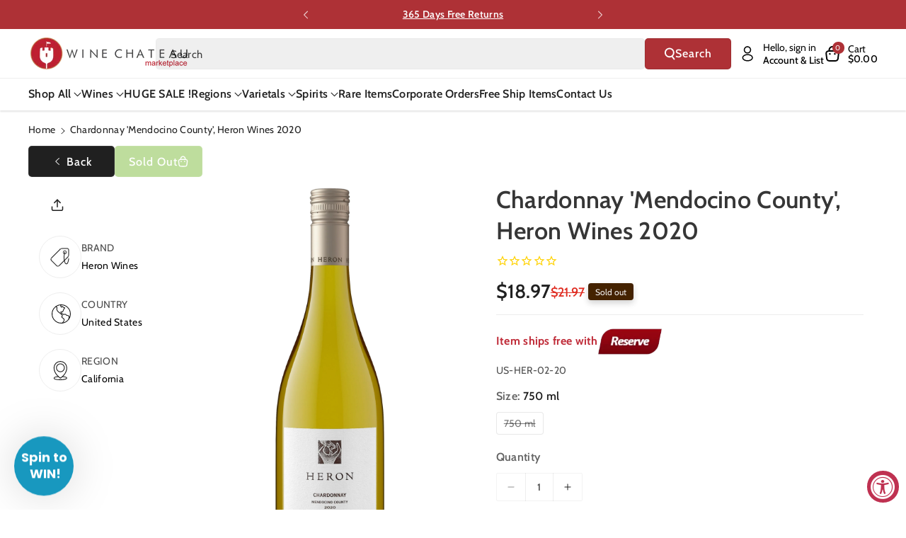

--- FILE ---
content_type: text/css
request_url: https://winechateau.com/cdn/shop/t/116/assets/base.css?v=114366607460536463901762355785
body_size: 17783
content:
html{-webkit-tap-highlight-color:transparent}[type=button],[type=reset],[type=submit],button{-webkit-appearance:button}[type=button]:not(:disabled),[type=reset]:not(:disabled),[type=submit]:not(:disabled),button:not(:disabled){cursor:pointer}[type=button]::-moz-focus-inner,[type=reset]::-moz-focus-inner,[type=submit]::-moz-focus-inner,button::-moz-focus-inner{padding:0;border-style:none}input[type=checkbox],input[type=radio]{box-sizing:border-box;padding:0}.no-js:not(html){display:none!important}html.no-js .no-js:not(html){display:block!important}.no-js-inline{display:none!important}html.no-js .no-js-inline{display:inline-block!important}html.no-js .no-js-hidden{display:none!important}.img-fluid{max-width:100%;height:auto}.mx-auto{margin-left:auto;margin-right:auto}.figure{display:inline-block}.figure-img{margin-bottom:.5rem;line-height:1}.figure-caption{font-size:90%;color:rgba(var(--color-foreground),.09)}.container,.page-width{max-width:var(--page-width);margin:0 auto;padding-right:40px;padding-left:40px}.page-width-desktop{padding:0;margin:0 auto}.wb_button_combo{display:flex;column-gap:15px;align-items:end}.wb_button_combo .wb_home_sbtn:only-child{justify-content:start;width:100%;display:flex}.product-form__input--dropdown.product-form__input select{background:rgb(var(--color-background));color:rgb(var(--color-foreground))}.icon.icon-close path{stroke:rgb(var(--color-foreground))}.wb_button_combo:empty{display:none}@media (min-width: 992px){.page-width-desktop{max-width:var(--page-width);padding:0 40px}.page-index sticky-header.header-wrapper:has(.wbmenubtm .header-mega--menu[open]){background:var(--gradient-background)}.wb_product_countdown{color:rgba(var(--color-foreground));display:grid;grid-template-columns:repeat(4,1fr);align-items:center;justify-content:center;gap:10px;padding:calc(5px - var(--buttons-border-width)) 8px;text-align:center;width:100%;flex-wrap:wrap;border-radius:var(--bg-radius)}}@media screen and (max-width:1024px){.container,.page-width{padding-right:15px;padding-left:15px}}.isolate{position:relative;z-index:0}@media screen and (min-width: 768px){.element-margin{margin-top:calc(5rem + var(--page-width-margin))}.deliveryinfo-desktop-arrows-hide{display:none!important}}.grid-auto-flow{display:grid;grid-auto-flow:column}.page-margin,.shopify-challenge__container{margin:7rem auto}.list-unstyled{margin:0;padding:0;list-style:none}.hidden{display:none!important}.visually-hidden{position:absolute!important;overflow:hidden;width:1px;height:1px;margin:-1px;padding:0;border:0;clip:rect(0 0 0 0);word-wrap:normal!important}.visually-hidden--inline{margin:0;height:1em}.overflow-hidden,.psearch-hidden{overflow:hidden}.skip-to-content-link:focus{z-index:9999;position:inherit;overflow:auto;width:auto;height:auto;clip:auto}.full-width-link{position:absolute;top:0;right:0;bottom:0;left:0;z-index:2}::selection{background-color:rgba(var(--color-foreground),.2)}.text-body{font-size:calc(var(--font-body-scale) * 1.5rem);line-height:calc(1 + .8 / var(--font-body-scale));font-family:var(--font-body-family);font-style:var(--font-body-style);font-weight:var(--font-body-weight)}h1,h2,h3,h4,h5,.h0,.h1,.h2,.h3,.h4,.h5{font-family:var(--font-heading-family);font-style:var(--font-heading-style);font-weight:var(--font-heading-weight);color:rgb(var(--color-foreground));line-height:calc(1 + .3/max(1,var(--font-heading-scale)));word-break:break-word}h1,h2,h3,h4,h5,h6{margin-top:0;margin-bottom:.5rem}.hxl{font-size:calc(var(--font-heading-scale) * 5rem)}@media only screen and (min-width: 768px){.hxl{font-size:calc(var(--font-heading-scale) * 6.2rem)}}.h0{font-size:calc(var(--font-heading-scale) * 4rem)}@media only screen and (min-width: 768px){.h0{font-size:calc(var(--font-heading-scale) * 5.2rem)}}h1,.h1{font-size:calc(var(--font-heading-scale) * 2.5rem)}@media only screen and (min-width: 768px){h1,.h1{font-size:calc(var(--font-heading-scale) * 4rem)}}h2,.h2{font-size:calc(var(--font-heading-scale) * 2rem)}@media only screen and (min-width: 768px){h2,.h2{font-size:calc(var(--font-heading-scale) * 2.4rem)}}h3,.h3{font-size:calc(var(--font-heading-scale) * 1.7rem)}@media only screen and (min-width: 768px){h3,.h3{font-size:calc(var(--font-heading-scale) * 1.8rem)}}h4,.h4{font-family:var(--font-heading-family);font-style:var(--font-heading-style);font-size:calc(var(--font-heading-scale) * 1.5rem)}h5,.h5{font-size:calc(var(--font-heading-scale) * 1.2rem)}@media only screen and (min-width: 768px){h5,.h5{font-size:calc(var(--font-heading-scale) * 1.3rem)}}h6,.h6{color:rgba(var(--color-foreground),.75)}blockquote{font-style:italic;color:rgba(var(--color-foreground),.75);border-left:.2rem solid rgba(var(--color-foreground),.2);padding-left:1rem}@media screen and (min-width: 768px){blockquote{padding-left:1.5rem}}p,dl,ol,ul{margin-top:0;margin-bottom:1rem}.description{font-weight:var(--font-body-weight)}.caption{font-size:calc(var(--font-body-scale) * 14px);letter-spacing:.07rem;line-height:calc(1 + .7 / var(--font-body-scale))}.caption-with-letter-spacing{font-size:calc(var(--font-body-scale) * 14px);letter-spacing:.1rem;line-height:calc(1 + .2 / var(--font-body-scale))}.caption-with-letter-spacing--small{font-size:1rem;letter-spacing:.16rem}.caption-with-letter-spacing--medium{font-size:1.2rem;letter-spacing:.16rem}.caption-with-letter-spacing--large{font-size:1.4rem;letter-spacing:.18rem}.color-foreground{color:rgb(var(--color-foreground))}table:not([class]){table-layout:fixed;border-collapse:collapse;font-size:1.4rem;border-style:hidden;box-shadow:0 0 0 .1rem rgba(var(--color-foreground),.2)}table:not([class]) td,table:not([class]) th{padding:1em;border:.1rem solid rgba(var(--color-foreground),.2)}@media screen and (max-width: 767px){.small-hide{display:none!important}}@media screen and (min-width: 768px) and (max-width: 991px){.medium-hide{display:none!important}}@media screen and (min-width: 992px){.large-up-hide{display:none!important}}.dropdown,.dropleft,.dropright,.dropup{position:relative}.dropdown-toggle{white-space:nowrap}.dropdown-toggle:after{display:inline-block;margin-left:.255em;vertical-align:.255em;content:"";border-top:.3em solid;border-right:.3em solid transparent;border-bottom:0;border-left:.3em solid transparent}.dropdown-toggle:empty:after{margin-left:0}.dropdown-menu.show{display:block}.dropdown-menu{position:absolute;top:100%;left:0;z-index:1000;float:left;min-width:10rem;padding:.5rem 0;margin:.125rem 0 0;font-size:calc(var(--font-body-scale) * 14px);color:rgb(var(--color-foreground));text-align:left;list-style:none;background-color:rgb(var(--color-background));background:var(--gradient-background);background-clip:padding-box;border-radius:calc(var(--popup-corner-radius) * 1 / 2);border-color:rgba(var(--color-foreground),var(--popup-border-opacity));border-style:solid;border-width:var(--popup-border-width);box-shadow:var(--popup-shadow-horizontal-offset) var(--popup-shadow-vertical-offset) var(--popup-shadow-blur-radius) rgba(var(--color-shadow),var(--popup-shadow-opacity))}.dropdown-menu-left{right:auto;left:0}.dropdown-menu-right{right:0;left:auto}.left{text-align:left}.center{text-align:center}.right{text-align:right}.uppercase{text-transform:uppercase}.light{opacity:.7}.link{cursor:pointer;display:inline-block;border:none;box-shadow:none;text-decoration:none;text-underline-offset:.3rem;background-color:transparent;font-size:calc(var(--font-body-scale) * 16px);font-weight:var(--font-body-weight-semibold)}.link--text{color:rgb(var(--color-foreground))}.link--text:hover{color:rgb(var(--color-link-hover))}.link-with-icon{display:inline-flex;font-size:1.4rem;font-weight:600;letter-spacing:.1rem;text-decoration:none;margin-bottom:4.5rem;white-space:nowrap}.link-with-icon .icon{width:1.5rem;margin-left:1rem}a:not([href]){cursor:not-allowed;opacity:.5}.circle-divider:after{content:"\2022";margin:0 1.3rem 0 1.5rem}.circle-divider:last-of-type:after{display:none}hr{border:none;height:.1rem;background-color:rgba(var(--color-foreground),.08);display:block;margin:2rem 0}.full-unstyled-link{text-decoration:none;display:block}.placeholder{background-color:rgba(var(--color-foreground),.04);color:rgba(var(--color-foreground),.55);fill:rgba(var(--color-foreground),.55)}details>*{box-sizing:border-box}.break{word-break:break-word}.visibility-hidden{visibility:hidden}@media (prefers-reduced-motion){.motion-reduce{transition:none!important;animation:none!important}}:root{--duration-short: .1s;--duration-default: .3s;--duration-announcement-bar: .25s;--duration-medium: .2s;--duration-long: .3s;--duration-extra-long: .6s;--duration-extended: 3s;--ease-out-slow: cubic-bezier(0, 0, .3, 1);--animation-slide-in: slideIn var(--duration-extra-long) var(--ease-out-slow) forwards;--animation-fade-in: fadeIn var(--duration-extra-long) var(--ease-out-slow)}.underlined-link{text-underline-offset:.6rem;text-decoration-thickness:.1rem;text-decoration:underline}.underlined-link{color:rgb(var(--color-foreground))}.link.underlined-link{text-decoration:underline}.banner__buttons .link.underlined-link svg path{fill:rgba(var(--color-foreground))}.inline-richtext a,.rte.inline-richtext a{color:currentColor}.banner__buttons .link.underlined-link[href]:hover svg path{fill:rgb(var(--color-link-hover))}.underlined-link[href]:hover{color:rgb(var(--color-link-hover))}.icon-arrow{width:1.5rem}header .icon-arrow{min-width:1.5rem}h3 .icon-arrow,.h3 .icon-arrow{width:calc(var(--font-heading-scale) * 1.5rem)}.col,.col-3,.col-4{position:relative;width:100%;padding-right:15px;padding-left:15px}.col-3{-ms-flex:0 0 25%;flex:0 0 25%;max-width:25%}.col-4{-ms-flex:0 0 33.333333%;flex:0 0 33.333333%;max-width:33.333333%}.col-12{-ms-flex:0 0 100%;flex:0 0 100%;max-width:100%}.justify-content-center{-ms-flex-pack:center!important;justify-content:center!important}.justify-content-end{-ms-flex-pack:end;justify-content:end}.justify-content-start{-ms-flex-pack:start;justify-content:start}.justify-space-between{justify-content:space-between}.text-left{text-align:left}.text-right{text-align:right}.text-center{text-align:center}.visible{visibility:visible}.invisible{visibility:hidden}.card{position:relative;display:-ms-flexbox;display:flex;-ms-flex-direction:column;flex-direction:column;min-width:0;word-wrap:break-word;background-color:rgb(var(--color-background));background-clip:border-box;border:1px solid rgba(var(--color-foreground),.08);border-radius:.25rem}:root,.color-icon-text{--color-icon: rgb(var(--color-base-text))}.color-icon-accent-1{--color-icon: rgb(var(--color-base-accent-1))}.color-icon-accent-2{--color-icon: rgb(var(--color-base-accent-2))}.color-icon-outline-button{--color-icon: rgb(var(--color-base-outline-button-labels))}.product-card-wrapper .card{border:var(--product-card-border-width) solid rgba(var(--color-foreground),var(--product-card-border-opacity))}.product-card-wrapper .card,.contains-card--product{--border-radius: var(--product-card-corner-radius);--border-width: var(--product-card-border-width);--border-opacity: var(--product-card-border-opacity);--shadow-horizontal-offset: var(--product-card-shadow-horizontal-offset);--shadow-vertical-offset: var(--product-card-shadow-vertical-offset);--shadow-blur-radius: var(--product-card-shadow-blur-radius);--shadow-opacity: var(--product-card-shadow-opacity);--shadow-visible: var(--product-card-shadow-visible);--image-padding: var(--product-card-image-padding);--text-alignment: var(--product-card-text-alignment)}.collection-card-wrapper .card,.contains-card--collection{--border-radius: var(--collection-card-corner-radius);--border-width: var(--collection-card-border-width);--border-opacity: var(--collection-card-border-opacity);--shadow-horizontal-offset: var(--collection-card-shadow-horizontal-offset);--shadow-vertical-offset: var(--collection-card-shadow-vertical-offset);--shadow-blur-radius: var(--collection-card-shadow-blur-radius);--shadow-opacity: var(--collection-card-shadow-opacity);--shadow-visible: var(--collection-card-shadow-visible);--image-padding: var(--collection-card-image-padding);--text-alignment: var(--collection-card-text-alignment)}.article-card-wrapper .card,.contains-card--article{--border-radius: var(--blog-card-corner-radius);--border-width: var(--blog-card-border-width);--border-opacity: var(--blog-card-border-opacity);--shadow-horizontal-offset: var(--blog-card-shadow-horizontal-offset);--shadow-vertical-offset: var(--blog-card-shadow-vertical-offset);--shadow-blur-radius: var(--blog-card-shadow-blur-radius);--shadow-opacity: var(--blog-card-shadow-opacity);--shadow-visible: var(--blog-card-shadow-visible);--image-padding: var(--blog-card-image-padding);--text-alignment: var(--blog-card-text-alignment)}.contains-content-container,.content-container{--border-radius: var(--text-boxes-radius);--border-width: var(--text-boxes-border-width);--border-opacity: var(--text-boxes-border-opacity);--shadow-horizontal-offset: var(--text-boxes-shadow-horizontal-offset);--shadow-vertical-offset: var(--text-boxes-shadow-vertical-offset);--shadow-blur-radius: var(--text-boxes-shadow-blur-radius);--shadow-opacity: var(--text-boxes-shadow-opacity);--shadow-visible: var(--text-boxes-shadow-visible)}.contains-media,.global-media-settings{--border-radius: var(--media-radius);--border-width: var(--media-border-width);--border-opacity: var(--media-border-opacity);--shadow-horizontal-offset: var(--media-shadow-horizontal-offset);--shadow-vertical-offset: var(--media-shadow-vertical-offset);--shadow-blur-radius: var(--media-shadow-blur-radius);--shadow-opacity: var(--media-shadow-opacity);--shadow-visible: var(--media-shadow-visible)}.flex_direction--row,.flex_direction--column{display:flex;gap:15px}.flex_direction--row{flex-direction:row;align-items:center}.flex_direction--column{flex-direction:column}.animate-arrow .icon-arrow path{transform:translate(-.25rem);transition:transform var(--duration-short) ease}.animate-arrow:hover .icon-arrow path{transform:translate(-.05rem)}@media (prefers-reduced-motion: no-preference){.animate--ambient>img,.animate--ambient>svg{animation:animateAmbient 30s linear infinite}@keyframes animateAmbient{0%{transform:rotate(0) translate(1em) rotate(0) scale(1.2)}to{transform:rotate(360deg) translate(1em) rotate(-360deg) scale(1.2)}}}summary{cursor:pointer;list-style:none;position:relative;word-break:break-word}summary::-webkit-details-marker{display:none}.disclosure-has-popup{position:relative}.disclosure-has-popup[open]>summary:before{position:fixed;top:0;right:0;bottom:0;left:0;z-index:2;display:block;cursor:default;content:" ";background:transparent}.disclosure-has-popup>summary:before{display:none}.disclosure-has-popup[open]>summary+*{z-index:100}@media screen and (min-width: 768px){.disclosure-has-popup[open]>summary+*{z-index:4}.facets .disclosure-has-popup[open]>summary+*{z-index:2}}*:focus{outline:0;box-shadow:none}*:focus-visible,:focus-visible,.focus-inset:focus-visible{outline:.2rem solid rgba(var(--color-foreground),.5);box-shadow:0 0 0 .3rem rgb(var(--color-background)),0 0 .5rem .4rem rgba(var(--color-foreground),.3)}.focused,.no-js *:focus{outline:.2rem solid rgba(var(--color-foreground),.5);box-shadow:0 0 0 .3rem rgb(var(--color-background)),0 0 .5rem .4rem rgba(var(--color-foreground),.3)}.no-js *:focus:not(:focus-visible){outline:0;box-shadow:none}.focused.focus-inset,.no-js .focus-inset:focus{outline:.2rem solid rgba(var(--color-foreground),.5);outline-offset:-.2rem;box-shadow:0 0 .2rem rgba(var(--color-foreground),.3)}.no-js .focus-inset:focus:not(:focus-visible){outline:0;box-shadow:none}.focus-none{box-shadow:none!important;outline:0!important}.focus-offset:focus-visible{outline:.2rem solid rgba(var(--color-foreground),.5);outline-offset:1rem;box-shadow:0 0 0 1rem rgb(var(--color-background)),0 0 .2rem 1.2rem rgba(var(--color-foreground),.3)}.focus-offset.focused,.no-js .focus-offset:focus{outline:.2rem solid rgba(var(--color-foreground),.5);outline-offset:1rem;box-shadow:0 0 0 1rem rgb(var(--color-background)),0 0 .2rem 1.2rem rgba(var(--color-foreground),.3)}.no-js .focus-offset:focus:not(:focus-visible){outline:0;box-shadow:none}.title .link{font-size:inherit}.title-wrapper{margin-bottom:3rem}.title-wrapper-with-link{display:flex;justify-content:space-between;align-items:flex-end;column-gap:1rem}.title--primary{margin:4rem 0}@media screen and (min-width: 992px){.title--primary{margin:2rem 0}}.title-wrapper-with-link .link-with-icon{margin:0;flex-shrink:0;display:flex;align-items:center}.title-wrapper-with-link .link-with-icon svg{width:1.5rem}.body--large{font-size:1.8rem}.subtitle{font-size:1.8rem;line-height:calc(1 + .8 / var(--font-body-scale));letter-spacing:.06rem;color:rgba(var(--color-foreground),.7)}.body--small,.subtitle--small{font-size:1.4rem;letter-spacing:.1rem}.body--medium,.subtitle--medium{font-size:1.6rem;letter-spacing:.08rem}.grid{display:flex;flex-wrap:wrap;margin-bottom:2rem;padding:0;list-style:none;column-gap:var(--grid-mobile-horizontal-spacing);row-gap:var(--grid-mobile-vertical-spacing)}.age-verification-popup.modal{position:fixed;top:0;left:0;z-index:1050;display:none;width:100%;height:100%;overflow:hidden;outline:0}@media screen and (min-width: 768px){.grid{column-gap:var(--grid-desktop-horizontal-spacing);row-gap:var(--grid-desktop-vertical-spacing)}}.grid:last-child,.header-mega--menu .wbmgproduct:last-child{margin-bottom:0}.grid__item{width:calc(25% - var(--grid-mobile-horizontal-spacing) * 3 / 4);max-width:calc(50% - var(--grid-mobile-horizontal-spacing) / 2);flex-grow:1;flex-shrink:0}@media screen and (min-width: 768px){.grid__item{width:calc(25% - var(--grid-desktop-horizontal-spacing) * 3 / 4);max-width:calc(50% - var(--grid-desktop-horizontal-spacing) / 2)}}.grid--gapless.grid{column-gap:0;row-gap:0}@media screen and (max-width: 767px){.grid__item.slider__slide--full-width{width:100%;max-width:none}.subtitle{font-size:1.6rem}}.grid--1-col .grid__item{max-width:100%;width:100%}.grid--3-col .grid__item{width:calc(33.33% - var(--grid-mobile-horizontal-spacing) * 2 / 3);max-width:calc(33.33% - var(--grid-mobile-horizontal-spacing) * 2 / 3)}@media screen and (min-width: 768px){.grid--3-col .grid__item{width:calc(33.33% - var(--grid-desktop-horizontal-spacing) * 2 / 3);max-width:calc(33.33% - var(--grid-desktop-horizontal-spacing) * 2 / 3)}}.grid--2-col .grid__item{width:calc(50% - var(--grid-mobile-horizontal-spacing) / 2);max-width:calc(50% - var(--grid-mobile-horizontal-spacing) / 2)}@media screen and (max-width: 991px){.grid--1-col-tablet-down .grid__item{width:100%;max-width:100%}.slider--tablet.grid--peek{margin:0;width:100%}.slider--tablet.grid--peek .grid__item{box-sizing:content-box;margin:0}.slider.slider--tablet .scroll-trigger.animate--slide-in,.slider.slider--mobile .scroll-trigger.animate--slide-in{animation:none;opacity:1}.scroll-trigger:not(.scroll-trigger--offscreen) .slider--tablet{animation:var(--animation-slide-in)}.grid--2-col-tablet-down .grid__item{width:calc(50% - var(--grid-mobile-horizontal-spacing) * 1 / 2);max-width:calc(50% - var(--grid-mobile-horizontal-spacing) * 1 / 2)}}@media (min-width: 768px){.grid--2-col .grid__item{width:calc(50% - var(--grid-desktop-horizontal-spacing) / 2);max-width:calc(50% - var(--grid-desktop-horizontal-spacing) / 2)}.grid--4-col-tablet .grid__item{width:calc(25% - var(--grid-desktop-horizontal-spacing) * 3 / 4);max-width:calc(25% - var(--grid-desktop-horizontal-spacing) * 3 / 4)}.grid--3-col-tablet .grid__item{width:calc(33.33% - var(--grid-desktop-horizontal-spacing) * 2 / 3);max-width:calc(33.33% - var(--grid-desktop-horizontal-spacing) * 2 / 3)}.grid--2-col-tablet .grid__item{width:calc(50% - var(--grid-desktop-horizontal-spacing) / 2);max-width:calc(50% - var(--grid-desktop-horizontal-spacing) / 2)}}@media (min-width: 576px) and (max-width:767px){.grid--3-col-tablet .grid__item{width:calc(50% - var(--grid-mobile-horizontal-spacing) * 1 / 2);max-width:calc(50% - var(--grid-mobile-horizontal-spacing) * 1 / 2)}}@media screen and (min-width: 992px){.grid--6-col-desktop .grid__item{width:calc(16.66% - var(--grid-desktop-horizontal-spacing) * 5 / 6);max-width:calc(16.66% - var(--grid-desktop-horizontal-spacing) * 5 / 6)}.grid--5-col-desktop .grid__item{width:calc(20% - var(--grid-desktop-horizontal-spacing) * 4 / 5);max-width:calc(20% - var(--grid-desktop-horizontal-spacing) * 4 / 5)}.pro-part .grid--5-col-desktop .grid__item,.grid--4-col-desktop .grid__item{width:calc(25% - var(--grid-desktop-horizontal-spacing) * 3 / 4);max-width:calc(25% - var(--grid-desktop-horizontal-spacing) * 3 / 4)}.grid--3-col-desktop .grid__item{width:calc(33.33% - var(--grid-desktop-horizontal-spacing) * 2 / 3);max-width:calc(33.33% - var(--grid-desktop-horizontal-spacing) * 2 / 3)}.grid--2-col-desktop .grid__item{width:calc(50% - var(--grid-desktop-horizontal-spacing) / 2);max-width:calc(50% - var(--grid-desktop-horizontal-spacing) / 2)}.slider.slider--desktop .scroll-trigger.animate--slide-in{animation:none;opacity:1;transform:inherit}.grid--1-col-desktop{flex:0 0 100%;max-width:100%}.grid--1-col-desktop .grid__item{width:100%;max-width:100%}}@media screen and (max-width: 767px){.grid--peek.slider--mobile{margin:0;width:100%}.grid--peek.slider--mobile .grid__item{box-sizing:content-box;margin:0}.grid--peek .grid__item{min-width:35%}.grid--peek.slider .grid__item:first-of-type{box-sizing:content-box;margin:0}.grid--peek.slider:after{margin-left:calc(-1 * var(--grid-mobile-horizontal-spacing))}.grid--2-col-tablet-down .grid__item,.slider--tablet.grid--peek.grid--2-col-tablet-down .grid__item,.grid--peek .grid__item{width:calc(50% - var(--grid-mobile-horizontal-spacing) / 2);max-width:calc(50% - var(--grid-mobile-horizontal-spacing) / 2)}.slider--tablet.grid--peek.grid--1-col-tablet-down .grid__item,.slider--mobile.grid--peek.grid--1-col-tablet-down .grid__item{width:calc(100% - var(--grid-mobile-horizontal-spacing) - 3rem);max-width:calc(100% - var(--grid-mobile-horizontal-spacing) - 3rem)}quick-add-modal .slider--mobile.grid--peek.grid--1-col-tablet-down .grid__item{width:100%;max-width:100%}}@media screen and (min-width: 768px) and (max-width: 991px){.slider--tablet.grid--peek .grid__item{width:calc(25% - var(--grid-desktop-horizontal-spacing) - 3rem);max-width:calc(25% - var(--grid-desktop-horizontal-spacing) - 3rem)}.slider--tablet.grid--peek.grid--3-col-tablet .grid__item{width:calc(33.33% - var(--grid-desktop-horizontal-spacing) - 3rem);max-width:calc(33.33% - var(--grid-desktop-horizontal-spacing) - 3rem)}.slider--tablet.grid--peek.grid--2-col-tablet .grid__item,.slider--tablet.grid--peek.grid--2-col-tablet-down .grid__item{width:calc(50% - var(--grid-desktop-horizontal-spacing) - 3rem);max-width:calc(50% - var(--grid-desktop-horizontal-spacing) - 3rem)}.slider--tablet.grid--peek .grid__item:first-of-type{margin-left:1.5rem}.grid--1-col-tablet-down.grid--peek .grid__item{width:calc(100% - var(--grid-desktop-horizontal-spacing) - 3rem);max-width:calc(100% - var(--grid-desktop-horizontal-spacing) - 3rem)}}.animate--hover-vertical-lift .slider .slider__slide{padding-top:10px}.wbimg_placeholder{padding-bottom:100%}.media{display:block;background-color:rgba(var(--color-foreground),.1);position:relative;overflow:hidden;border-radius:var(--media-radius)}.media--transparent{background-color:transparent}.media>*:not(.zoom):not(.deferred-media__poster-button),.media model-viewer{display:block;max-width:100%;position:absolute;top:0;left:0;height:100%;width:100%}.media>img{object-fit:cover;object-position:center center;transition:opacity .4s cubic-bezier(.25,.46,.45,.94);border-radius:calc(var(--media-radius) - var(--media-border-width))}.media--square{padding-bottom:calc(100% - var(--media-border-width) * 2)}.media--portrait{padding-bottom:125%}.media--landscape{padding-bottom:66.6%}.media--cropped{padding-bottom:56%}.media--16-9{padding-bottom:56.25%}.media--circle{padding-bottom:100%;border-radius:50%}.media.media--hover-effect>img+img{opacity:0}.media.media--hover-effect:hover>img+img{opacity:1}deferred-media{display:block}.button--secondary,.button--tertiary{--color-button: var(--color-secondary-button);--color-button-text: var(--color-secondary-button-text)}.button.button--secondary{background:transparent}.button--secondary:after{--border-opacity: var(--buttons-border-opacity)}.button.button--secondary:hover:not([disabled]){background:rgb(var(--color-bg-button-hover));color:rgb(var(--color-button-hover-text))}.button.button--secondary:hover:not([disabled]):after{--border-opacity: rgb(var(--color-bg-button-hover))}.button--tertiary{--alpha-button-background: 0;--alpha-button-border: .2}input,textarea,button{font-family:inherit}.button,.shopify-challenge__button,.customer button,button.shopify-payment-button__button--unbranded,.shopify-payment-button [role=button],.cart__dynamic-checkout-buttons [role=button],.cart__dynamic-checkout-buttons iframe{--shadow-horizontal-offset: var(--buttons-shadow-horizontal-offset);--shadow-vertical-offset: var(--buttons-shadow-vertical-offset);--shadow-blur-radius: var(--buttons-shadow-blur-radius);--shadow-opacity: var(--buttons-shadow-opacity);--shadow-visible: var(--buttons-shadow-visible);--border-offset: var(--buttons-border-offset);--border-opacity: var(--buttons-border-opacity);border-radius:var(--buttons-radius-outset);position:relative;font-style:var(--font-body-style)}.button,.shopify-challenge__button,.customer button,button.shopify-payment-button__button--unbranded{min-width:calc(12rem + var(--buttons-border-width) * 2);min-height:calc(4.2rem + var(--buttons-border-width) * 2)}.shopify-payment-button__button--branded{z-index:auto}.cart__dynamic-checkout-buttons iframe{box-shadow:var(--shadow-horizontal-offset) var(--shadow-vertical-offset) var(--shadow-blur-radius) rgba(var(--color-base-text),var(--shadow-opacity))}.button,.shopify-challenge__button,.customer button,button.shopify-payment-button__button--unbranded{display:inline-flex;justify-content:center;align-items:center;border:0;padding:6px 2rem;cursor:pointer;font:inherit;text-decoration:none;color:rgb(var(--color-button-text));transition:box-shadow var(--duration-long) ease;-webkit-appearance:none;appearance:none;transition:var(--duration-long) ease;text-transform:capitalize;word-break:break-word;background-color:rgba(var(--color-button),var(--alpha-button-background))}a.button:hover:not([aria-disabled=true]),.button:hover:not([disabled]),.shopify-challenge__button:hover,.customer button:hover,button.shopify-payment-button__button--unbranded:hover:not([disabled]){background:rgb(var(--color-bg-button-hover));color:rgb(var(--color-button-hover-text));border-color:rgb(var(--color-bg-button-hover))}.button--secondary:hover:not([disabled]){background:transparent;color:rgba(var(--color-secondary-button-text))}.button:before,.shopify-challenge__button:before,.customer button:before,button.shopify-payment-button__button--unbranded:before,.shopify-payment-button [role=button]:before,.cart__dynamic-checkout-buttons [role=button]:before{content:"";position:absolute;top:0;right:0;bottom:0;left:0;border-radius:var(--buttons-radius-outset);box-shadow:var(--shadow-horizontal-offset) var(--shadow-vertical-offset) var(--shadow-blur-radius) rgba(var(--color-shadow),var(--shadow-opacity));transition:box-shadow var(--duration-long) ease}.button:after,.shopify-challenge__button:after,.customer button:after,button.shopify-payment-button__button--unbranded:after{content:"";position:absolute;top:var(--buttons-border-width);right:var(--buttons-border-width);bottom:var(--buttons-border-width);left:var(--buttons-border-width);z-index:1;border-radius:var(--buttons-radius);box-shadow:0 0 0 calc(var(--buttons-border-width) + var(--border-offset)) rgba(var(--color-button-text),var(--border-opacity)),0 0 0 var(--buttons-border-width) rgba(var(--color-button-text),var(--border-opacity));transition:box-shadow var(--duration-long) ease}.button:not([disabled]):hover:after,.shopify-challenge__button:not([disabled]):hover:after,.customer button:not([disabled]):hover:after,button.shopify-payment-button__button--unbranded:not([disabled]):hover:after{box-shadow:0 0 0 calc(var(--buttons-border-width) + var(--border-offset)) rgba(var(--color-button-text),var(--border-opacity)),0 0 0 var(--buttons-border-width) rgba(var(--color-bg-button-hover),var(--alpha-button-background))}.button:focus-visible,.button:focus,.button.focused,.shopify-payment-button__button--unbranded:focus-visible,.shopify-payment-button [role=button]:focus-visible,.shopify-payment-button__button--unbranded:focus,.shopify-payment-button [role=button]:focus{outline:0;box-shadow:0 0 0 .2rem rgb(var(--color-background)),0 0 0 .3rem rgba(var(--color-foreground),.5),0 0 .3rem .2rem rgba(var(--color-foreground),.3)}.button:focus:not(:focus-visible):not(.focused),.shopify-payment-button__button--unbranded:focus:not(:focus-visible):not(.focused),.shopify-payment-button [role=button]:focus:not(:focus-visible):not(.focused){box-shadow:inherit}.button::selection,.shopify-challenge__button::selection,.customer button::selection{background-color:rgba(var(--color-button-text),.3)}product-form .button:hover:not([disabled]) svg path{fill:rgb(var(--color-button-hover-text))}.button,.button-label,.shopify-challenge__button,.customer button{font-size:calc(var(--font-body-scale) * 16px);line-height:normal;letter-spacing:.1rem;font-weight:var(--font-body-weight-medium);transition:all var(--duration-long) ease}.button--tertiary{font-size:1.2rem;padding:1rem 1.5rem;min-width:calc(9rem + var(--buttons-border-width) * 2);min-height:calc(3.5rem + var(--buttons-border-width) * 2)}.button--small{padding:1.2rem 2.6rem}.shopify-challenge__container .shopify-challenge__button{margin-top:10px}.button--primary,.button--secondary{position:relative;column-gap:6px}.button.button--primary span,.button.button--secondary span{font-weight:var(--font-body-weight-medium)}.button.button--primary svg,.button.button--secondary svg{width:15px;height:18px}.button:disabled,.button[aria-disabled=true],.button.disabled,.customer button:disabled,.customer button[aria-disabled=true],.customer button.disabled,.quantity__button.disabled{cursor:not-allowed;opacity:.5}.button--full-width{display:flex;width:100%}.button.loading{color:transparent;position:relative}.product-form__input--dropdown{margin-bottom:1.6rem}@media screen and (forced-colors: active){.button.loading{color:rgb(var(--color-foreground))}}.button.loading>.loading-overlay__spinner{top:50%;left:50%;transform:translate(-50%,-50%);position:absolute;height:100%;display:flex;align-items:center}.button.loading>.loading-overlay__spinner .spinner{width:fit-content}.button.loading>.loading-overlay__spinner .path{stroke:rgb(var(--color-button-text))}.share-button{display:block;position:relative}.share-button details{width:fit-content}.share-button__button{font-size:1.4rem;display:flex;align-items:center;color:rgb(var(--color-foreground));margin-left:0;transition:all .5s;padding-left:0;min-height:4.4rem}details[open]>.share-button__fallback{animation:animateMenuOpen var(--duration-default) ease}.share-button__button:hover{color:rgb(var(--color-link-hover))}.share-button__button,.share-button__fallback button{cursor:pointer;background-color:transparent;border:none}.share-button__button .icon-share{height:1.2rem;margin-right:1rem;min-width:1.3rem}.share-button__fallback{display:flex;align-items:center;position:absolute;top:3rem;left:.1rem;z-index:3;width:100%;min-width:max-content;border-radius:var(--inputs-radius);border:0}.share-button__fallback:after{pointer-events:none;content:"";position:absolute;top:var(--inputs-border-width);right:var(--inputs-border-width);bottom:var(--inputs-border-width);left:var(--inputs-border-width);border:.1rem solid transparent;border-radius:var(--inputs-radius);box-shadow:0 0 0 var(--inputs-border-width) rgba(var(--color-foreground),var(--inputs-border-opacity));transition:box-shadow var(--duration-short) ease;z-index:1}.share-button__fallback:before{background:rgb(var(--color-background));pointer-events:none;content:"";position:absolute;top:0;right:0;bottom:0;left:0;border-radius:var(--inputs-radius-outset);box-shadow:var(--inputs-shadow-horizontal-offset) var(--inputs-shadow-vertical-offset) var(--inputs-shadow-blur-radius) rgba(var(--color-base-text),var(--inputs-shadow-opacity));z-index:-1}.share-button__fallback button{width:4.4rem;height:4.4rem;padding:0;flex-shrink:0;display:flex;justify-content:center;align-items:center;position:relative;right:var(--inputs-border-width)}.share-button__fallback button:hover{color:rgba(var(--color-foreground),.75)}.share-button__fallback button:hover svg{transform:scale(1.07)}.share-button__close:not(.hidden)+.share-button__copy{display:none}.share-button__close,.share-button__copy{background-color:transparent;color:rgb(var(--color-foreground))}.share-button__copy:focus-visible,.share-button__close:focus-visible{background-color:rgb(var(--color-background));z-index:2}.share-button__copy:focus,.share-button__close:focus{background-color:rgb(var(--color-background));z-index:2}.field:not(:focus-visible):not(.focused)+.share-button__copy:not(:focus-visible):not(.focused),.field:not(:focus-visible):not(.focused)+.share-button__close:not(:focus-visible):not(.focused){background-color:inherit}.share-button__fallback .field:after,.share-button__fallback .field:before{content:none}.share-button__fallback .field{border-radius:0;min-width:auto;min-height:auto;transition:none}.share-button__fallback .field__input:focus,.share-button__fallback .field__input:-webkit-autofill{outline:.2rem solid rgba(var(--color-foreground),.5);outline-offset:.1rem;box-shadow:0 0 0 .1rem rgb(var(--color-background)),0 0 .5rem .4rem rgba(var(--color-foreground),.3)}.share-button__fallback .field__input{box-shadow:none;text-overflow:ellipsis;white-space:nowrap;overflow:hidden;filter:none;min-width:auto;min-height:auto}.share-button__fallback .field__input:hover{box-shadow:none}.share-button__fallback .icon{width:1.5rem;height:1.5rem}.share-button__message:not(:empty){display:flex;align-items:center;width:100%;height:100%;margin-top:0;padding:.8rem 0 .8rem 1.5rem;margin:var(--inputs-border-width)}.share-button__message:not(:empty):not(.hidden)~*{display:none}.field__input,.select__select,.customer .field input,.customer select{-webkit-appearance:none;appearance:none;background:rgb(var(--color-background));color:rgb(var(--color-foreground));font-size:calc(var(--font-body-scale) * 14px);width:100%;box-sizing:border-box;transition:box-shadow var(--duration-short) ease;border-radius:var(--inputs-radius);height:42px;min-height:calc(var(--inputs-border-width) * 2);min-width:calc(7rem + (var(--inputs-border-width) * 2));position:relative;border:0;box-shadow:var(--inputs-shadow-horizontal-offset) var(--inputs-shadow-vertical-offset) var(--inputs-shadow-blur-radius) rgba(var(--color-shadow),var(--inputs-shadow-opacity))}.field:before,.select:before,.customer .field:before,.customer select:before{pointer-events:none;content:"";position:absolute;top:0;right:0;bottom:0;left:0;border-radius:var(--inputs-radius-outset);box-shadow:var(--inputs-shadow-horizontal-offset) var(--inputs-shadow-vertical-offset) var(--inputs-shadow-blur-radius) rgba(var(--color-base-text),var(--inputs-shadow-opacity));z-index:-1}.field:after,.select:after,.customer .field:after,.customer select:after{pointer-events:none;content:"";position:absolute;top:var(--inputs-border-width);right:var(--inputs-border-width);bottom:var(--inputs-border-width);left:var(--inputs-border-width);border:.1rem solid transparent;border-radius:var(--inputs-radius);box-shadow:0 0 0 var(--inputs-border-width) rgba(var(--color-foreground),var(--inputs-border-opacity));transition:box-shadow var(--duration-short) ease;z-index:1}.select__select{font-family:var(--font-body-family);font-style:var(--font-body-style);font-weight:var(--font-body-weight);font-size:1.2rem;color:rgba(var(--color-foreground),.75)}.field:hover.field:after,.select:hover.select:after,.select__select:hover.select__select:after,.customer .field:hover.field:after,.customer select:hover.select:after{box-shadow:0 0 0 calc(.1rem + var(--inputs-border-width)) rgba(var(--color-foreground),var(--inputs-border-opacity));outline:0;border-radius:var(--inputs-radius)}.field__input:focus-visible,.select__select:focus-visible,.customer .field input:focus-visible,.customer select:focus-visible{box-shadow:0 0 0 .13rem rgba(var(--color-foreground))!important;outline:0;border-radius:var(--inputs-radius)}.field:focus,.select__select:focus,.customer .field input:focus,.customer select:focus{box-shadow:0 0 0 calc(.1rem + var(--inputs-border-width)) rgba(var(--color-foreground));outline:0;border-radius:var(--inputs-radius)}.text-area,.select{display:flex;position:relative;width:100%}.select .icon-caret,.customer select+svg{height:.6rem;pointer-events:none;position:absolute;top:calc(50% - .2rem);right:calc(var(--inputs-border-width) + 2rem)}.select__select,.customer select{cursor:pointer;line-height:calc(1 + .6 / var(--font-body-scale));padding:0 calc(var(--inputs-border-width) + 3rem) 0 2rem;margin:var(--inputs-border-width);min-height:calc(var(--inputs-border-width) * 2)}.field{position:relative;width:100%;display:flex;transition:box-shadow var(--duration-short) ease}.customer .field{display:flex}.field--with-error{flex-wrap:wrap}.field__input,.customer .field input{flex-grow:1;text-align:left;padding:1.5rem;margin:var(--inputs-border-width);transition:box-shadow var(--duration-short) ease}.field__label,.customer .field label{font-size:calc(var(--font-body-scale) * 15px);left:calc(var(--inputs-border-width) + 2rem);top:calc(11px + var(--inputs-border-width));margin-bottom:0;pointer-events:none;position:absolute;transition:top var(--duration-short) ease,font-size var(--duration-short) ease;color:rgba(var(--color-foreground),.75);line-height:1.5}.field__input:focus~.field__label,.field__input:not(:placeholder-shown)~.field__label,.field__input:-webkit-autofill~.field__label,.customer .field input:focus~label,.customer .field input:not(:placeholder-shown)~label,.customer .field input:-webkit-autofill~label{font-size:1rem;top:calc(var(--inputs-border-width) + .5rem);left:calc(var(--inputs-border-width) + 2rem);letter-spacing:.04rem}.field__input:focus,.field__input:not(:placeholder-shown),.field__input:-webkit-autofill,.customer .field input:focus,.customer .field input:not(:placeholder-shown),.customer .field input:-webkit-autofill{padding:2rem 1rem .5rem 2rem;margin:var(--inputs-border-width)}.newsletter-form__field-wrapper .field__input:-webkit-autofill{background:transparent}.field__input::-webkit-search-cancel-button,.customer .field input::-webkit-search-cancel-button{display:none}.field__input::placeholder,.customer .field input::placeholder{opacity:0}.field__button{align-items:center;border:0;cursor:pointer;display:flex;height:4.4rem;justify-content:center;overflow:hidden;padding:0;position:absolute;right:0;top:0;width:4.4rem}.field__button>svg{height:2.2rem;width:2.2rem}svg{vertical-align:middle}.field__input:-webkit-autofill~.field__button,.field__input:-webkit-autofill~.field__label,.customer .field input:-webkit-autofill~label{color:#000}.field__input:-webkit-autofill~.field__button svg{stroke:#000}.search.search-modal__form .search__button svg{fill:rgb(var(--color-button-text));transition:all var(--duration-long) ease}header.header .modal__close-button svg.icon path{stroke:rgb(var(--color-button-text))}header.header .modal__close-button:hover svg.icon path{stroke:rgb(var(--color-button-hover-text))}.search.search-modal__form .search__button:hover svg{fill:rgb(var(--color-button-hover-text))}.wb_cart_bg span.wbhcartitem{background-color:rgb(var(--color-button-text));color:rgb(var(--color-button));display:flex;align-items:center;justify-content:center}.wb_cart_bg .wbcarthtotal *{color:rgb(var(--color-button-text))}.wb_cart_bg.wbhcart svg,.wb_cart_bg path{fill:rgb(var(--color-button-text))}.wb_cart_bg .wbcarthtotal *{line-height:1}.wb_cart_bg,.header__icons .wbhcart .wb_cart_bg{background:rgb(var(--color-button));padding:6px 10px;border-radius:var(--buttons-radius)}.userdrop button account-icon svg,.userdrop button account-icon svg path,.customer_account svg,.userdrop button .wbhuserleft>*,.header__search .header__icon--search svg path,.wbhcart .svgbg path,.wbhcart .wbcarthtotal>*{transition:all var(--duration-long) ease-in-out}.page-index .tranhead .header__icons--localization .localization-form__select:hover>span,.userdrop button:hover account-icon svg path,.userdrop button:hover .wbhuserleft>*,.page-index .tranhead .userdrop button:hover .wbhuserleft>*,.header__search .header__icon--search:hover svg path,.wbhcart:hover .svgbg path,.wbhcart:hover .wbcarthtotal>*,.page-index .tranhead .wbhcart:hover .wbcarthtotal>*,.page-index .tranhead button:hover .wbhuserleft>* .page-index .tranhead:not(:has(.wb_cart_bg)) .wbhcart:hover .wbcarthtotal>*,.page-index .tranhead button:hover .wbhuserleft span,.page-index .tranhead:not(:has(.wb_cart_bg)) .wbhcart:hover .wbcarthtotal span,.page-index .tranhead:not(:has(.wb_cart_bg)) .wbhcart:hover .wbcarthtotal strong{fill:rgb(var(--color-link-hover));color:rgb(var(--color-link-hover))}.page-index .tranhead .header__icons--localization .localization-form__select:hover>svg path{fill:rgb(var(--color-link-hover))!important}.text-area{font-family:var(--font-body-family);font-style:var(--font-body-style);font-weight:var(--font-body-weight);min-height:10rem;resize:none}.text-area{min-height:20rem;resize:none}input[type=checkbox]{display:inline-block;width:auto;margin-right:.5rem}.form__label{display:block;margin-bottom:.6rem}.form__message{align-items:center;display:flex;font-size:calc(var(--font-body-scale) * 14px);line-height:1;margin-top:1rem}.wbcontform .form__message{margin-bottom:2rem}.form__message--large{font-size:1.6rem}.customer .field .form__message{font-size:1.4rem;text-align:left}.form__message .icon,.customer .form__message svg{flex-shrink:0;height:1.3rem;margin-right:.5rem;width:1.3rem}.form__message--large .icon,.customer .form__message svg{height:1.5rem;width:1.5rem;margin-right:1rem}.customer .field .form__message svg{align-self:start}.form-status{margin:5px 0;font-size:1.6rem}.form-status-list{padding:0;margin:1rem 0}.form-status-list li{list-style-position:inside}.form-status-list .link:first-letter{text-transform:capitalize}.required_star{color:#df2c21}.quantity{color:rgba(var(--color-foreground));position:relative;width:calc(13.2rem / var(--font-body-scale) + var(--inputs-border-width) * 2);display:flex;border-radius:var(--inputs-radius);min-height:calc((var(--inputs-border-width) * 2) + 4.4rem);box-shadow:var(--inputs-shadow-horizontal-offset) var(--inputs-shadow-vertical-offset) var(--inputs-shadow-blur-radius) rgba(var(--color-shadow),var(--inputs-shadow-opacity))}.quantity:after{pointer-events:none;content:"";position:absolute;top:var(--inputs-border-width);right:var(--inputs-border-width);bottom:var(--inputs-border-width);left:var(--inputs-border-width);border:.1rem solid transparent;border-radius:var(--inputs-radius);box-shadow:0 0 0 var(--inputs-border-width) rgba(var(--color-foreground),var(--inputs-border-opacity));transition:box-shadow var(--duration-short) ease;z-index:1}.quantity:before{background:rgb(var(--color-background));pointer-events:none;content:"";position:absolute;top:0;right:0;bottom:0;left:0;border-radius:var(--inputs-radius-outset);box-shadow:var(--inputs-shadow-horizontal-offset) var(--inputs-shadow-vertical-offset) var(--inputs-shadow-blur-radius) rgba(var(--color-base-text),var(--inputs-shadow-opacity));z-index:-1}.quantity__input{color:currentColor;font-size:1.4rem;font-weight:500;opacity:.85;text-align:center;background-color:transparent;border:0;padding:0 .5rem;width:100%;flex-grow:1;-webkit-appearance:none;appearance:none}.quantity__button{width:calc(4.4rem / var(--font-body-scale));flex-shrink:0;font-size:1.8rem;border:0;background-color:transparent;cursor:pointer;display:flex;align-items:center;justify-content:center;color:rgb(var(--color-foreground));padding:0}.quantity__button:first-child{margin-left:calc(var(--inputs-border-width))}.quantity__button:last-child{margin-right:calc(var(--inputs-border-width))}.quantity__button svg{width:1rem;pointer-events:none}.quantity__button:focus-visible,.quantity__input:focus-visible{background-color:rgb(var(--color-background));z-index:2}.quantity__button:focus,.quantity__input:focus{background-color:rgb(var(--color-background));z-index:2}.quantity__button:not(:focus-visible):not(.focused),.quantity__input:not(:focus-visible):not(.focused){background-color:inherit}.quantity__input:-webkit-autofill,.quantity__input:-webkit-autofill:hover,.quantity__input:-webkit-autofill:active{box-shadow:0 0 0 10rem rgb(var(--color-background)) inset!important;-webkit-box-shadow:0 0 0 10rem rgb(var(--color-background)) inset!important}.quantity__input::-webkit-outer-spin-button,.quantity__input::-webkit-inner-spin-button{-webkit-appearance:none;margin:0}.quantity__input[type=number]{-moz-appearance:textfield}.quantity__rules{margin-top:1.2rem;position:relative;font-size:1.2rem}.quantity__rules .caption{display:inline-block;margin-top:0;margin-bottom:0}.quantity__rules .divider+.divider:before{content:"\2022";margin:0 .5rem}.quantity__rules-cart{position:relative}product-info .loading-overlay:not(.hidden)~*,.quantity__rules-cart .loading-overlay:not(.hidden)~*{visibility:hidden}.modal__toggle{list-style-type:none}.no-js details[open] .modal__toggle{position:absolute;z-index:5}.modal__toggle-close{display:none}.no-js details[open] svg.modal__toggle-close{display:flex;z-index:1;height:1.7rem;width:1.7rem}.modal__toggle-open{display:flex}.no-js details[open] .modal__toggle-open{display:none}.no-js .modal__close-button.link{display:none}.modal__close-button.link{display:flex;justify-content:center;align-items:center;padding:0rem;height:4.4rem;width:4.4rem;min-width:4.4rem}.modal__close-button .icon{width:1.7rem;height:1.7rem}.modal__content{position:absolute;top:0;left:0;right:0;bottom:0;background:rgb(var(--color-background));z-index:4;display:flex;justify-content:center;align-items:center}.media-modal{cursor:zoom-out}.media-modal,.quick-add-modal{display:none}.media-modal .deferred-media{cursor:initial}.collimglazy img{border-radius:var(--media-radius);box-shadow:var(--media-shadow-horizontal-offset) var(--media-shadow-vertical-offset) var(--media-shadow-blur-radius) rgba(var(--color-shadow),var(--media-shadow-opacity));border:var(--media-border-width) solid rgba(var(--color-foreground),var(--media-border-opacity))}.breadcrumb_main{width:100%}.breadcrumb{background:transparent;border-radius:0;padding:0;border:none;margin:20px -15px;text-transform:capitalize}.breadcrumb{padding:15px 0;margin:0}.page-product .breadcrumb,.page-search .breadcrumb{padding:15px 0 10px;margin:0}.arrowleftw,.arrowrightw{width:16px;height:16px;fill:rgb(var(--color-foreground))}.arrowrightw{transform:rotate(180deg)}.breadcrumb .arrowrightw,.breadcrumb .arrowleftw{width:14px;height:14px;fill:rgb(var(--color-foreground))}.cart-count-bubble:empty{display:none}.cart-count-bubble{position:absolute;background-color:rgb(var(--color-button));color:rgb(var(--color-button-text));height:1.7rem;width:1.7rem;border-radius:100%;display:flex;justify-content:center;align-items:center;font-size:.9rem;bottom:.8rem;left:2.2rem;line-height:calc(1 + .1 / var(--font-body-scale))}.shopify-section-header-sticky{position:sticky;top:0}.section-header.shopify-section-header-sticky.scrolled-past-header{position:fixed;top:0;left:0;right:0;animation:mySticky 1s}@keyframes mySticky{0%{margin-top:-100px}to{margin-top:0}}.header-wrapper{box-shadow:0 2px 2px rgba(var(--color-foreground),.1)}.page-index .header-wrapper{box-shadow:none}.shopify-section-header-hidden{top:calc(-1 * var(--header-height))}.shopify-section-header-hidden.menu-open{top:0}.section-header.animate{transition:top .15s ease-out}.shopify-section-group-header-group{z-index:4}.section-header~.shopify-section-group-header-group{z-index:initial}.header__search .field__button{position:relative;padding:0 5px;column-gap:10px;width:auto}.header__search .field{column-gap:10px}.header-wrapper{display:block;position:relative}.header{display:grid;grid-template-areas:"left-icons heading icons";grid-template-columns:1fr 2fr 1fr;align-items:center}.header *[tabindex="-1"]:focus{outline:none}.header__heading{margin:0;line-height:0}.header>.header__heading-link{line-height:0}.header__heading,.header__heading-link{grid-area:heading}.header--left-middle .header__heading{text-align:center;width:100%}.header__heading-link{display:inline-block;text-decoration:none;word-break:break-word;width:max-content}.header__heading-link:hover .h2{color:rgb(var(--color-foreground))}.header__heading-link .h2{line-height:1;color:rgba(var(--color-foreground),.75);font-size:calc(var(--font-heading-scale) * 2rem)}.header__heading-logo,.mobilelogo{height:auto;max-width:100%}.header__heading-logo-wrapper{width:100%;display:inline-block;transition:width var(--duration-long) cubic-bezier(.52,0,.61,.99)}.wb_button_combo.logohidebtn{display:none}.header .card--standard.grid__item{display:block}#cart-icon-bubble{position:relative;justify-content:left}#cart-icon-bubble.leftcart{justify-content:center}.wbhcart svg,.userdrop svg,.header__search .header__icon svg{width:24px;height:24px;fill:rgb(var(--color-foreground))}.wbcarthtotal{margin-left:8px;line-height:1}.userdrop button,.header__icons .wbhcart>button,.header__icons .wbhcart>a{min-width:34px;min-height:34px;text-align:center;display:flex;align-items:center;line-height:normal;position:relative;justify-content:center;background:transparent;border:none;padding:0}.menu_badge{font-size:calc(var(--font-body-scale) * 12px);font-weight:var(--font-heading-weight);position:absolute;margin-top:-10px;width:max-content;font-size:10px;display:inline-block;line-height:normal;padding:2px 10px;border-radius:var(--badge-corner-radius);top:50%;left:50%;transform:translate(-50%,-50%);letter-spacing:0;text-transform:none}.badge__position{position:relative}.page-index .transparent_header .menu-drawer .list-menu__item .badge__position{display:none}.page-index .transparent_header .menu-drawer .list-menu__item .badge__position:last-of-type{display:block}.menu-drawer__menu-item .menu_badge{position:unset;margin-left:5px;margin-top:0;transform:unset}.badge_space{padding:18px 0}.wbmenubtm .list-menu--inline{row-gap:15px!important}.list-menu--inline.badge_gap_space{row-gap:0}.wbcartbth .header__icons #cart-icon-bubble,.wbcartbth .header__icons .wbhcart>button,.wbcartbth .header__icons .wbhcart>a{justify-content:left}.wbhcart{cursor:pointer}.wbhcartitem{background-color:rgb(var(--color-button));color:rgb(var(--color-button-text));min-width:18px;height:17px;padding:0 3px;text-align:center;font-size:12px;border-radius:100%;display:inline-block;position:absolute;right:0;top:3px}.wbhcartitem.wbqtyboth{position:absolute;right:auto;left:auto;margin-left:12px;bottom:0;display:flex;justify-content:center;align-items:center;transition:all var(--duration-long) ease-in-out}.wbhcart:hover .wbhcartitem,.wbhcart:active .wbhcartitem,.wbhcart:focus .wbhcartitem{background-color:rgb(var(--color-bg-button-hover));color:rgb(var(--color-button-hover-text))}.header__icons{display:flex;grid-area:icons;justify-self:end;align-items:center;column-gap:15px}.header__icons .shopify-app-block{max-width:4.4rem;max-height:4.4rem;overflow:hidden}.header__icon:not(.header__icon--summary),.header__icon span,.header__icon .wb_user_text{display:flex;align-items:center;justify-content:left;column-gap:5px}span.wbhcartitem{right:auto;left:auto;margin-left:15px;bottom:0;background-color:#ae3136;color:#fff;min-width:17px;height:17px;padding:1px 0 0;text-align:center;font-size:10px;line-height:calc(1 + .6 / var(--font-body-scale));border-radius:100%;display:inline-block;position:absolute;top:0;transition:all var(--duration-long) ease-in-out}.wbhuserleft strong,.wbcarthtotal strong{font-size:calc(var(--font-body-scale) * 14px);font-weight:var(--font-body-weight-medium);display:block;color:rgb(var(--color-foreground))}.wbhuserleft span,.wbcarthtotal span{font-size:calc(var(--font-body-scale) * 14px);font-weight:var(--font-body-weight);color:rgb(var(--color-foreground))}.wbcarthtotal{display:flex;gap:3px}.wbhuserleft strong,.wb_login_txt span{text-decoration:none}.wbhuserleft,.wbcarthtotal{flex-direction:column;align-items:flex-start;margin-left:10px;font-style:var(--font-body-style)}.header__icon{color:rgb(var(--color-foreground))}.header__icon:after{content:none}.header__icon .icon:not(.icon-close){height:26px;width:26px;vertical-align:middle}header .header__icon webi-cart-remove-button .icon:not(.icon-close){width:16px;height:16px}header.header svg.icon path,.predictive-search svg.icon path{transition:all var(--duration-long)}.predictive-search__item:hover svg.icon path{fill:rgb(var(--color-link-hover))}.header__icon:not(.header__icon--summary).show-only-icon{justify-content:center}.header__icon,.header__icon--cart .icon{padding:0}.header__icon--cart{position:relative;text-align:center}.header__icon--cart,.header__icon--account,.header__icon--search{min-width:34px;min-height:34px;display:flex;align-items:center;justify-content:center}.menu-drawer summary.menu-drawer__menu-item{padding-right:5.2rem;word-break:break-word;transition:all var(--duration-long) ease-in-out}.header__icon{height:34px}localization-form{display:inline-block;vertical-align:middle;height:100%}.slidedown_section .dropdown-menu{min-width:210px;transform:none;right:0;left:auto;animation:animateMenuOpen var(--duration-default) ease}.customer_account svg{fill:rgb(var(--color-foreground))}.customer_account li a:hover svg{fill:rgb(var(--color-link-hover))}.slidedown_section .dropdown-menu li a{padding:4px 15px;text-transform:capitalize;display:flex;align-items:center;gap:5px}.slidedown_section .dropdown-menu svg{width:14px;height:14px}.header__icon--account shop-user-avatar{--shop-avatar-size: 2.8rem}menu-drawer+.header__search{display:none}.header--top-center.drawer-menu>.header__search{margin-left:3.2rem}.header--top-center header-drawer{grid-area:left-icons}.header__search{display:inline-flex;line-height:0}.header--top-center>.header__search{display:none}.header--top-center *>.header__search{display:inline-flex}.no-js .predictive-search{display:none}details[open]>.search-modal{opacity:1;animation:animateMenuOpen var(--duration-default) ease}details[open] .modal-overlay{display:block}details[open] .modal-overlay:after{position:absolute;content:"";background-color:rgb(var(--color-foreground),.5);top:100%;left:0;right:0;height:100vh}.no-js details[open]>.header__icon--search{top:1rem;right:.5rem}.search-modal{opacity:0;border-bottom:.1rem solid rgba(var(--color-foreground),.08);min-height:calc(100% + var(--buttons-border-width) * 2);height:unset;padding-top:30px;padding-bottom:30px}.search-modal__content{display:flex;align-items:center;justify-content:center;width:100%;height:100%;line-height:calc(1 + .8 / var(--font-body-scale))}.search-modal__content-bottom{bottom:calc((var(--inputs-margin-offset) / 2))}.search-modal__content-top{top:calc((var(--inputs-margin-offset) / 2))}.search-modal__form{width:100%}.header--top-left .header__icon--search,.header--top-left .search-modal__close-button{display:none}.search-modal__close-button{margin-left:8px}.menu-drawer-container.menu-opening .header__icon--menu:before{content:"";top:100%;left:0;right:0;width:100vw;height:calc(var(--viewport-height, 100vh) - (var(--header-bottom-position, 100%)));display:block;position:absolute;background:rgba(var(--color-foreground),.5)}.header__icon--menu .icon{display:block;position:absolute;opacity:1;transform:scale(1);transition:transform .15s ease,opacity .15s ease}details:not([open])>.header__icon--menu .icon-close,details[open]>.header__icon--menu .icon-hamburger{visibility:hidden;opacity:0}.js details[open]:not(.menu-opening)>.header__icon--menu .icon-close{visibility:hidden;opacity:0}.js details[open]:not(.menu-opening)>.header__icon--menu .icon-hamburger{visibility:visible;opacity:1}.js details>.header__submenu{opacity:0;transform:translateY(-1.5rem)}details[open]>.header__submenu{animation:animateMenuOpen var(--duration-default) ease-in;animation-fill-mode:forwards;z-index:1}@media (prefers-reduced-motion){details[open]>.header__submenu{opacity:1;transform:translateY(0)}}.header__inline-menu{grid-area:navigation;display:none}.page-index .transparent_header:has(.tranhead){position:absolute;left:0;right:0;z-index:3}.header--top-center .header__inline-menu,.header--top-center .header__heading-link{margin-left:0}.page-index .transparent_header{background:transparent}.page-index .scrolled-past-header .transparent_header{background-color:rgb(var(--color-background));background:var(--gradient-background)}.page-index .tranhead .wbsecmenu a span,.page-index .tranhead .list-menu__item,.page-index .tranhead .wbheader_cont h2,.page-index .tranhead .wbheader_cont p,.page-index .tranhead .wbheader_cont a,.page-index .tranhead .header--top-left .header__search .field__input,.page-index .tranhead .wbhuserleft span,.page-index .tranhead:not(:has(.wb_cart_bg)) .wbhcart .wbcarthtotal span,.page-index .tranhead .wbhuserleft strong,.page-index .tranhead:not(:has(.wb_cart_bg)) .wbhcart .wbcarthtotal strong,.page-index .tranhead .header__active-menu-item,.page-index .tranhead .header__heading-link .h2,.page-index .tranhead .header__heading-link:hover .h2,.page-index .tranhead .header__icons--localization .localization-form__select>span{color:rgba(var(--color-trans-text))}.page-index .tranhead .header__icons--localization .localization-form__select>svg,.page-index .tranhead .header__icons--localization .localization-form__select>svg path{fill:rgba(var(--color-trans-text))!important}.page-index .transparent_header.header-wrapper--border-bottom{border-bottom-color:rgba(var(--color-trans-text),.08)}.page-index .transparent_header .header--top-left .header__search .field__input{border-color:rgba(var(--color-trans-text),.3)}.page-index .transparent_header .header--top-left .header__search .field__label{color:rgba(var(--color-foreground),.6)}.page-index .transparent_header:has(.transparent_header) .header--top-left .header__search .field__label{color:rgba(var(--color-trans-text),.75)}.page-index .transparent_header .header__submenu .list-menu__item,.page-index .transparent_header .menu-drawer .list-menu__item{color:rgba(var(--color-foreground))}.page-index .transparent_header .menu-drawer .list-menu__item:hover{color:rgb(var(--color-link-hover))}.page-index .transparent_header:not(:has(.wb_cart_bg)) .wbhcart svg,.page-index .transparent_header .userdrop svg,.page-index .transparent_header .header__search .header__icon svg,.page-index .transparent_header .wbheader_cont svg,.page-index .transparent_header .header__icon--menu.link path{fill:rgba(var(--color-foreground))}.page-index .transparent_header .wbheader_cont svg.payment_head,.page-index .transparent_header .wbheader_cont .multis-svg svg.service_icon{fill:none}.page-index .transparent_header .wbheader_cont svg.payment_head path,.page-index .transparent_header .wbheader_cont .multis-svg svg.service_icon,.page-index .transparent_header .mobile-drawer .icon-close path{stroke:rgba(var(--color-trans-text))}.page-index .transparent_header .sec_mleft.wbsecmenu:after,.page-index .transparent_header .cont_mleft:after{color:rgba(var(--color-trans-text),.2)}.page-index .transparent_header .transparent-logo{display:inline-block}.page-index .transparent_header .sticky-header-logo,.transparent-logo,.scrolled-past-header .transparent_header .transparent-logo{display:none}.transparent_header .wbcollscart.wb_cart_bg .wbhcart svg{fill:rgb(var(--color-button-text))}.header--top-left .header__search .field__input{background:rgb(var(--color-foreground),.03)}@media (min-width: 992px){.header__inline-menu{display:block}.header--top-center .header__inline-menu{justify-self:center}.header--top-center .header__inline-menu>.list-menu--inline{justify-content:center}.header--left-middle .header__inline-menu,.header--middle-left .header__inline-menu{margin-left:0}}.header__menu{padding:0 1rem}.header__menu-item{text-decoration:none;color:rgba(var(--color-foreground))}.header__menu-item span{text-transform:capitalize}.header__menu-item:hover span{text-underline-offset:.3rem}details[open]:hover>.header__menu-item{text-decoration-thickness:.2rem}details[open]>.header__menu-item .icon-caret{transform:rotate(180deg)}.header__active-menu-item{transition:text-decoration-thickness var(--duration-short) ease;color:rgb(var(--color-foreground));text-underline-offset:.3rem}.header__menu-item:hover .header__active-menu-item{text-decoration-thickness:.2rem}.global-settings-popup,.header__submenu.global-settings-popup{border-radius:var(--popup-corner-radius);border-color:rgba(var(--color-foreground),var(--popup-border-opacity));border-style:solid;border-width:var(--popup-border-width);box-shadow:var(--popup-shadow-horizontal-offset) var(--popup-shadow-vertical-offset) var(--popup-shadow-blur-radius) rgba(var(--color-shadow),var(--popup-shadow-opacity));z-index:-1}.global-settings-drawer{border-radius:var(--drawer-corner-radius);border-color:rgba(var(--color-foreground),var(--drawer-border-opacity));border-style:solid;border-width:var(--drawer-border-width);box-shadow:var(--drawer-shadow-horizontal-offset) var(--drawer-shadow-vertical-offset) var(--drawer-shadow-blur-radius) rgba(var(--color-shadow),var(--drawer-shadow-opacity));z-index:-1}.header__submenu .header__submenu{background-color:unset;padding:0;margin:.5rem 0}.header__submenu ul.header__submenu:empty{margin:0}.header__submenu .header__menu-item:after{right:2rem}.header__submenu .header__menu-item{justify-content:space-between;padding:5px 15px}.header-mega--menu .header__submenu .header__menu-item{padding:5px 0;font-weight:var(--font-body-weight-bold)}ul.header__submenu summary.header__menu-item{padding:8px 15px}.header__submenu .header__submenu .header__menu-item{font-weight:var(--font-body-weight)}.header__menu-item .icon-caret{position:absolute;right:0;transition:var(--duration-long) ease;margin-left:5px;width:11px;height:11px;overflow:hidden;vertical-align:middle}header .header__menu-item svg.icon-caret path{transition:none}.header__submenu .icon-caret{flex-shrink:0;margin-left:1rem;position:static}header-menu>details,details-disclosure>details{position:relative}.header__icon.header__icon--menu{display:flex;width:34px}.header__icon .header__heading-link .h2{font-size:calc(var(--font-heading-scale) * 30px)}.header__submenu.list-menu--disclosure{border-color:rgba(var(--color-foreground),var(--popup-border-opacity));border-style:solid;border-width:var(--popup-border-width);box-shadow:var(--popup-shadow-horizontal-offset) var(--popup-shadow-vertical-offset) var(--popup-shadow-blur-radius) rgba(var(--color-shadow),var(--popup-shadow-opacity))}#menu-drawer{border:var(--drawer-border-width) solid rgba(var(--color-foreground),var(--drawer-border-opacity));box-shadow:var(--drawer-shadow-horizontal-offset) var(--drawer-shadow-vertical-offset) var(--drawer-shadow-blur-radius) rgba(var(--color-shadow),var(--drawer-shadow-opacity))}.header.header--top-center .header__icon--search{justify-content:center}.menu-drawer__inner-container .sticky-menu-drawer_links{box-shadow:0 4px 30px rgba(var(--color-foreground),.07);width:100%;text-align:center;display:flex;justify-content:space-between;padding:0 15px;align-items:center}.menu-drawer .menu-drawer__utility-links .list-social{background-color:rgba(var(--color-foreground),.03);padding:7px 15px;gap:5px}.menu-drawer .menu-drawer__utility-links li.list-social__item{background-color:unset}.menu-drawer .menu-drawer__utility-links li.list-social__item svg path{filter:unset;fill:rgb(var(--color-foreground))}.header-mega--menu svg.icon-calender{width:14px;height:14px;overflow:hidden;vertical-align:middle;margin-right:5px;fill:rgb(var(--color-foreground))}.header-mega--menu span.article_day{font-size:14px;display:flex;align-items:center}summary .icon-caret{position:absolute;height:.6rem;width:1.2rem;right:1.5rem;top:calc(50% - .5rem)}.menu-drawer-container{display:flex}.list-menu{list-style:none;padding:0;margin:0}.list-menu .link{font-weight:var(--font-heading-weight)}.list-menu--inline{display:inline-flex;flex-wrap:wrap}summary.list-menu__item{padding-right:1.5rem;text-transform:capitalize}summary.list-menu__item>span,.summary.list-menu__item>span{transition:var(--duration-long) ease}.list-menu__item{display:flex;align-items:center;line-height:calc(1 + .3 / var(--font-body-scale))}.list-menu__item--link{text-decoration:none;padding-bottom:1rem;padding-top:1rem;line-height:calc(1 + .8 / var(--font-body-scale))}@keyframes animateMenuOpen{0%{opacity:0;transform:translateY(-1.5rem)}to{opacity:1;transform:translateY(0)}}.overflow-hidden-mobile,.overflow-hidden-tablet,.overflow-hidden-desktop{overflow:hidden}@media screen and (min-width: 768px){.overflow-hidden-mobile{overflow:auto}cart-drop .wbhcartitem.wbqtyboth.wbqtybothtext{margin-left:-15px}}@media screen and (min-width: 992px){.overflow-hidden-tablet{overflow:auto}}.badge{border-radius:var(--badge-corner-radius);display:inline-block;text-align:center;font-size:calc(var(--font-body-scale) * 11px);padding:5px 10px 4px;word-break:break-word;line-height:normal}.gradient{background:var(--gradient-background)}.background-secondary{background-color:rgba(var(--color-foreground),.02);background:rgba(var(--color-foreground),.02)}@media screen and (forced-colors: active){.icon{color:CanvasText;fill:CanvasText!important}.icon-close-small path{stroke:CanvasText}}.ratio{display:flex;position:relative;align-items:stretch}.ratio:before{content:"";width:0;height:0;padding-bottom:var(--ratio-percent)}.content-container{border-radius:var(--text-boxes-radius);border:var(--text-boxes-border-width) solid rgba(var(--color-foreground),var(--text-boxes-border-opacity));position:relative}.content-container:after{content:"";position:absolute;top:calc(var(--text-boxes-border-width) * -1);right:calc(var(--text-boxes-border-width) * -1);bottom:calc(var(--text-boxes-border-width) * -1);left:calc(var(--text-boxes-border-width) * -1);border-radius:var(--text-boxes-radius);box-shadow:var(--text-boxes-shadow-horizontal-offset) var(--text-boxes-shadow-vertical-offset) var(--text-boxes-shadow-blur-radius) rgba(var(--color-shadow),var(--text-boxes-shadow-opacity));z-index:-1}.content-container--full-width:after{left:0;right:0;border-radius:0}@media screen and (max-width: 767px){.content-container--full-width-mobile{border-left:none;border-right:none;border-radius:0}.content-container--full-width-mobile:after{display:none}}.global-media-settings{position:relative;border:var(--media-border-width) solid rgba(var(--color-foreground),var(--media-border-opacity));border-radius:var(--media-radius);overflow:visible!important;background-color:rgb(var(--color-background));box-shadow:var(--media-shadow-horizontal-offset) var(--media-shadow-vertical-offset) var(--media-shadow-blur-radius) rgba(var(--color-shadow),var(--media-shadow-opacity))}.global-media-settings:after{content:"";position:absolute;top:calc(var(--media-border-width) * -1);right:calc(var(--media-border-width) * -1);bottom:calc(var(--media-border-width) * -1);left:calc(var(--media-border-width) * -1);border-radius:var(--media-radius);box-shadow:var(--media-shadow-horizontal-offset) var(--media-shadow-vertical-offset) var(--media-shadow-blur-radius) rgba(var(--color-shadow),var(--media-shadow-opacity));z-index:-1;pointer-events:none}.global-media-settings--no-shadow{overflow:hidden!important}.global-media-settings--no-shadow:after{content:none}.global-media-settings img,.global-media-settings iframe,.global-media-settings model-viewer,.global-media-settings video{border-radius:calc(var(--media-radius) - var(--media-border-width))}.content-container--full-width,.global-media-settings--full-width img,.global-media-settings--full-width video,.global-media-settings--full-width iframe{border-radius:0;border-left:none;border-right:none}@supports not (inset: 10px){.grid{margin-left:calc(-1 * var(--grid-mobile-horizontal-spacing))}.grid__item{padding-left:var(--grid-mobile-horizontal-spacing);padding-bottom:var(--grid-mobile-vertical-spacing)}@media screen and (min-width: 768px){.grid{margin-left:calc(-1 * var(--grid-desktop-horizontal-spacing))}.grid__item{padding-left:var(--grid-desktop-horizontal-spacing);padding-bottom:var(--grid-desktop-vertical-spacing)}}.grid--gapless .grid__item{padding-left:0;padding-bottom:0}@media screen and (min-width: 767px){.grid--peek .grid__item{padding-left:var(--grid-mobile-horizontal-spacing)}}.product-grid .grid__item{padding-bottom:var(--grid-mobile-vertical-spacing)}@media screen and (min-width: 768px){.product-grid .grid__item{padding-bottom:var(--grid-desktop-vertical-spacing)}}}.font-body-bold{font-weight:var(--font-body-weight-bold)}@media (forced-colors: active){.button,.shopify-challenge__button,.customer button{border:transparent solid 1px}.button:focus-visible,.button:focus,.button.focused,.shopify-payment-button__button--unbranded:focus-visible,.shopify-payment-button [role=button]:focus-visible,.shopify-payment-button__button--unbranded:focus,.shopify-payment-button [role=button]:focus{outline:solid transparent 1px}.field__input:focus,.select__select:focus,.customer .field input:focus,.customer select:focus,.localization-form__select:focus.localization-form__select:after{outline:transparent solid 1px}.localization-form__select:focus{outline:transparent solid 1px}}.rte:after{clear:both;content:"";display:block}.rte>p:first-child{margin-top:0}.rte>p:last-child{margin-bottom:0}.rte table{table-layout:fixed}.rte img{height:auto;width:auto;max-width:100%;border:var(--media-border-width) solid rgba(var(--color-foreground),var(--media-border-opacity));border-radius:var(--media-radius);box-shadow:var(--media-shadow-horizontal-offset) var(--media-shadow-vertical-offset) var(--media-shadow-blur-radius) rgba(var(--color-shadow),var(--media-shadow-opacity));margin-bottom:var(--media-shadow-vertical-offset)}.rte ul,.rte ol{list-style-position:inside;padding-left:2rem}.rte li{list-style:disc}.rte ol li{list-style:decimal}.rte li:last-child{margin-bottom:0}.rte a,h1 a,h2 a,h3 a,h4 a,h5 a,h6 a,strong a,b a,p a{text-underline-offset:.3rem;text-decoration-thickness:.1rem;text-decoration:underline}.rte a:hover{color:rgb(var(--color-link-hover))}.rte blockquote{display:inline-flex}.rte blockquote>*{margin:-.5rem 0}.shape--mask{display:block;height:0;width:0}.shape--arch{clip-path:url(#Shape-Arch)}.shape--blob{clip-path:polygon(var(--shape--blob-1))}.shape--chevronleft{clip-path:polygon(100% 0%,85% 50%,100% 100%,15% 100%,0% 50%,15% 0%)}.shape--chevronright{clip-path:polygon(85% 0%,100% 50%,85% 100%,0% 100%,15% 50%,0% 0%)}.shape--circle{clip-path:circle(closest-side)}.shape--diamond{clip-path:polygon(50% 0%,100% 50%,50% 100%,0% 50%)}.shape--parallelogram{clip-path:polygon(15% 0,100% 0%,85% 100%,0% 100%)}.shape--round{clip-path:ellipse(45% 45% at 50% 50%)}.animate--fixed{clip-path:inset(0)}.animate--fixed>img:not(.zoom):not(.deferred-media__poster-button),.animate--fixed>svg:not(.zoom):not(.deferred-media__poster-button){position:fixed;height:100vh}.animate--zoom-in{--zoom-in-ratio: 1}.animate--zoom-in>img,.animate--zoom-in>svg{transition:scale var(--duration-short) linear;scale:var(--zoom-in-ratio)}@media (prefers-reduced-motion: no-preference){.animate--ambient>img,.animate--ambient>svg{animation:animateAmbient 30s linear infinite}@keyframes animateAmbient{0%{transform:rotate(0) translate(1em) rotate(0) scale(1.2)}to{transform:rotate(360deg) translate(1em) rotate(-360deg) scale(1.2)}}.scroll-trigger:not(.scroll-trigger--offscreen).animate--fade-in{opacity:1;animation:var(--animation-fade-in)}.scroll-trigger:not(.scroll-trigger--offscreen).animate--slide-in{animation:var(--animation-slide-in);animation-delay:75ms;animation-delay:calc(var(--animation-order) * 75ms)}.scroll-trigger.scroll-trigger--design-mode.animate--fade-in,.scroll-trigger.scroll-trigger--design-mode.animate--slide-in,.scroll-trigger.scroll-trigger--design-mode .slider,.scroll-trigger:not(.scroll-trigger--offscreen).scroll-trigger--cancel{opacity:1;animation:none;transition:none}.scroll-trigger.scroll-trigger--design-mode.animate--slide-in{transform:translateY(0)}.scroll-trigger.animate--fade-in,.scroll-trigger.animate--slide-in{opacity:.001}@keyframes slideIn{0%{transform:translateY(2rem);opacity:.01}to{transform:translateY(0);opacity:1}}@keyframes fadeIn{0%{opacity:.01}to{opacity:1}}}@media (prefers-reduced-motion: no-preference) and (hover: hover){.animate--hover-3d-lift .card-wrapper .card--card,.animate--hover-3d-lift .button:not(.button--tertiary),.animate--hover-3d-lift .shopify-challenge__button,.animate--hover-3d-lift .customer button,.animate--hover-3d-lift .shopify-payment-button__button,.animate--hover-3d-lift .deferred-media .deferred-media__poster-button{transition:transform var(--duration-long) ease,box-shadow var(--duration-long) ease;transform-origin:center}.animate--hover-3d-lift .card-wrapper:hover .card--card,.animate--hover-3d-lift .button:not(.button--tertiary):not([disabled]):hover,.animate--hover-3d-lift .shopify-challenge__button:not([disabled]):hover,.animate--hover-3d-lift .customer button:not([disabled]):hover,.animate--hover-3d-lift .shopify-payment-button__button:hover,.animate--hover-3d-lift .deferred-media:hover .deferred-media__poster-button{transition:transform var(--duration-extended) ease,box-shadow var(--duration-long) ease;transform:rotate(1deg);box-shadow:-1rem -1rem 1rem -1rem #0000000d,1rem 1rem 1rem -1rem #0000000d,0 0 .5rem #fff0,0 2rem 3.5rem -2rem #00000080}.animate--hover-3d-lift .upsellinner .card-wrapper .card--card{padding:10px 0}.animate--hover-3d-lift .deferred-media:hover .deferred-media__poster-button{transform:translate(-50%,-50%) scale(1.05)}.animate--hover-3d-lift .collage__item .card-wrapper:hover .card--card,.animate--hover-3d-lift .collage__item .card-wrapper:hover .card--standard .card__inner{transform:rotate(.5deg)}.animate--hover-3d-lift .product-grid .grid__item:hover,.animate--hover-3d-lift .collection-list .grid__item:hover,.animate--hover-3d-lift .collage__item:hover,.animate--hover-3d-lift .blog-articles .article:hover,.animate--hover-3d-lift .complementary-slide li:hover{z-index:2}.animate--hover-3d-lift .product-grid{isolation:isolate}.animate--hover-3d-lift .card-wrapper .card--shape.card--standard:not(.card--text) .card__inner{box-shadow:none;transition:transform var(--duration-long) ease,filter var(--duration-long) ease}.animate--hover-3d-lift .card-wrapper:hover .card--shape.card--standard:not(.card--text) .card__inner{transition:transform calc(2 * var(--duration-extended)) ease,filter var(--duration-long) ease;filter:drop-shadow(0rem 2rem 2rem rgba(0,0,0,.15)) drop-shadow(0rem 1rem 1rem rgba(0,0,0,.15))}.animate--hover-3d-lift .card-wrapper:hover .card--card:after,.animate--hover-3d-lift .card-wrapper:hover .card--standard .card__inner:after,.animate--hover-3d-lift .card-wrapper:hover .card--shape.card--standard:not(.card--text) .card__inner .card__media:before{background-image:var(--easter-egg);background-size:250px 250px;mix-blend-mode:color-dodge;pointer-events:none;z-index:2}.animate--hover-3d-lift .card-wrapper:hover .card--shape.card--standard:not(.card--text) .card__inner .card__media:before{content:"";position:absolute;top:0;bottom:0;left:0;right:0}.animate--hover-3d-lift .card-wrapper .card--card:before,.animate--hover-3d-lift .card-wrapper .card--standard .card__media:after{content:"";position:absolute;top:0;right:0;bottom:0;left:0;opacity:0;pointer-events:none;transition:background-position calc(2 * var(--duration-extended)) ease,opacity var(--duration-default) ease;mix-blend-mode:overlay;background-size:400% 100%;background-position:90% 0;background-repeat:no-repeat;background-image:linear-gradient(135deg,#fff0 45%,#fff,#fff0 55%)}.animate--hover-3d-lift .card-wrapper:hover .card--card:before{opacity:.2;transition:background-position 6s ease,opacity var(--duration-long) ease;background-position:left;z-index:2}:root{--easter-egg: none;--sparkle: url(./sparkle.gif)}.animate--hover-vertical-lift .button:not(.button--tertiary),.animate--hover-vertical-lift .shopify-challenge__button,.animate--hover-vertical-lift .customer button,.animate--hover-vertical-lift .shopify-payment-button__button{transition:transform var(--duration-default) var(--ease-out-slow)}.animate--hover-vertical-lift .card-wrapper .card--card,.animate--hover-vertical-lift .card-wrapper .card--standard .card__inner{transition:transform var(--duration-medium) var(--ease-out-slow)}.animate--hover-vertical-lift .card-wrapper:hover .card--card,.animate--hover-vertical-lift .card-wrapper:hover .card--standard .card__inner{transform:translateY(-.75rem)}.animate--hover-vertical-lift .card-wrapper:active .card--card,.animate--hover-vertical-lift .card-wrapper:active .card--standard .card__inner{transform:translateY(-.5rem)}.animate--hover-vertical-lift .button:not(.button--tertiary):not([disabled]):hover,.animate--hover-vertical-lift .shopify-challenge__button:not([disabled]):hover,.animate--hover-vertical-lift .customer button:not([disabled]):hover,.animate--hover-vertical-lift .shopify-payment-button__button:hover{transform:translateY(-.25rem)}.animate--hover-vertical-lift .button:not(.button--tertiary):not([disabled]):active,.animate--hover-vertical-lift .shopify-challenge__button:not([disabled]):active,.animate--hover-vertical-lift .customer button:not([disabled]):active,.animate--hover-vertical-lift .shopify-payment-button__button:active{transform:translateY(0)}.animate--hover-vertical-lift .button:not([disabled]):hover:after,.animate--hover-vertical-lift .customer button:not([disabled]):hover:after,.animate--hover-vertical-lift .shopify-payment-button__button:not([disabled]):hover:after{--border-offset: .3px;box-shadow:0 0 0 calc(var(--buttons-border-width) + var(--border-offset)) rgba(var(--color-button-text),var(--border-opacity)),0 0 0 var(--buttons-border-width) rgba(var(--color-button),var(--alpha-button-background))}.animate--hover-vertical-lift .button:not([disabled]).button--secondary:hover:after{--border-offset: 0px}}.header__inline-menu details>.header__submenu.hsmenucont{border-radius:var(--popup-corner-radius)}@keyframes animateMenuOpenCustom{0%{opacity:0;transform:translateY(1.5rem)}to{opacity:1;transform:translateY(0)}}details-disclosure>details.header-mega--menu,header-menu>details,details-disclosure>details{position:unset}.header-mega--menu .product-title a,.header__active-menu-item,.header__menu-item:hover span,.header-mega--menu .header__menu-item:hover span{text-decoration:none}.header-mega--menu .price .price-item{margin:0}.header-mega--menu .wbmgproduct p.product-title{padding:0}.header-mega--menu .wbmgproduct{margin-bottom:2rem}.header svg.icon-calender{width:14px;height:14px;overflow:hidden;vertical-align:middle}.header-mega--menu .blog_title a.focus-inset{font-size:calc(var(--font-body-scale) * 16px);text-decoration:none}.wbsecmenu ul.list-menu li a{padding-right:10px;font-weight:var(--font-body-weight-medium);color:rgba(var(--color-foreground));text-transform:capitalize}.wbsecmenu ul.list-menu li a span,.wbsecmenu ul.list-menu li a span svg{transition:all var(--duration-long) ease}.wbsecmenu ul.list-menu li a:hover span{color:rgb(var(--color-link-hover))}.wbsecmenu ul.list-menu li a:hover span svg{fill:rgb(var(--color-link-hover))!important}.header-mega--menu span.article_day{font-size:calc(var(--font-body-scale) * 14px)}.wbsecmenu ul.list-menu li{display:flex;align-items:center}.wbsecmenu ul.list-menu li:after{content:"|";color:rgba(var(--color-foreground),.4);display:inline-block;width:0;height:auto}#menu-drawer .wbsecmenu ul.list-menu li:after{display:none}.wbsecmenu ul.list-menu li:last-child:after{content:unset}.wbsecmenu .multis-svg svg{vertical-align:middle}.row{display:-ms-flexbox;display:flex;-ms-flex-wrap:wrap;flex-wrap:wrap;margin-right:-15px;margin-left:-15px}.row.mega-menu__list--condensed{display:block}.header__icon--menu .icon.icon-hamburger{position:unset}body{font-family:var(--font-body-family);font-style:var(--font-body-style);font-weight:var(--font-body-weight);letter-spacing:.3px;color:rgb(var(--color-foreground))}p{color:rgba(var(--color-foreground),.8)}a:-webkit-any-link:focus-visible{outline-offset:1px}a{color:rgb(var(--color-foreground));text-decoration:none;transition-duration:all var(--duration-long) ease;-webkit-transition-duration:all var(--duration-long) ease;-webkit-transition:all var(--duration-long) ease;transition:all var(--duration-long) ease}a:hover{color:rgb(var(--color-link-hover))}img{vertical-align:middle}.card{background-color:rgb(var(--color-background))}.card.card--standard{background-color:transparent;border-radius:calc(var(--border-radius) - var(--border-width) - var(--image-padding));border:none}.field_wbinput{position:relative;width:100%;display:flex;align-items:center;transition:box-shadow var(--duration-short) ease;column-gap:15px}.heading-top{display:flex;justify-content:space-between;align-items:center;gap:1rem;flex-wrap:wrap;margin-bottom:30px}.heading-top .heading{margin-bottom:0}.heading-top .description{font-size:calc(var(--font-body-scale) * 16px);word-break:break-word}.heading{position:relative;margin-bottom:30px;text-transform:capitalize;word-break:break-word}.heading h2{font-family:var(--font-heading-family);font-style:var(--font-heading-style);font-weight:var(--font-heading-weight);text-transform:capitalize;margin-bottom:8px}.heading h2:only-child{margin-bottom:0}.heading h2.h0{font-size:calc(var(--font-heading-scale) * 40px)}.heading h2.h1{font-size:calc(var(--font-heading-scale) * 30px)}.heading h2.h2{font-size:calc(var(--font-heading-scale) * 24px)}.heading p{margin:0}.marquee .marquee-child{display:grid;grid:unset;align-items:center;justify-content:center}.marquee{grid:auto / auto-flow max-content;justify-content:center;display:grid;overflow:hidden;white-space:nowrap}.marquee:hover .marquee-child{animation-play-state:paused!important;cursor:pointer}.marquee p{margin:0;line-height:normal;font-size:calc(var(--font-body-scale) * 18px);padding:0 3px}h1.heading{font-size:calc(var(--font-heading-scale) * 38px)}.white-secondary{background-color:rgba(var(--color-button-text))}.testrating .review_stars{display:inline-flex;gap:5px}.wbtestisub{display:flex;flex-direction:column;row-gap:10px}.wbtestisub_top.content-background{background-color:rgba(var(--color-foreground),.02)}.wn_test_wrapper.author-details-column{flex-direction:column-reverse}.wbtestisub h3{font-size:calc(var(--font-body-scale) * 18px);font-weight:var(--font-body-weight-medium);margin:15px 0 0}.wbtestisub .description,.wbtestisub .description p{margin:12px 0 0;font-size:calc(var(--font-body-scale) * 16px);word-break:break-word}.wbtestisub .description p,.wbtestisub .description:first-child,.wbtestisub h3:first-child{margin-top:0}.testrating svg{width:14px;height:14px;overflow:hidden;vertical-align:middle}.wbtestisub .placeholder-svg{width:60px;height:60px;background-color:rgba(var(--color-foreground),.15)}.original.wb_test_imag .placeholder-svg{border-radius:unset}.wbimgblank_adapt{padding-bottom:100%}.placeholder-svg{width:100%;height:100%;border-radius:var(--media-radius)}.wbtestisub .wb_test_imag,.testrating{display:flex;align-items:center;gap:5px 10px;flex-wrap:wrap}.auth_top_position{order:-1;margin-bottom:20px}.wn_test_wrapper.author-details-row{align-items:center}.wbtestisub .wn_test_wrapper{display:flex;gap:10px;position:relative;margin-top:15px;padding-top:30px;width:100%}.test-spacing .wbtestisub .wn_test_wrapper{margin-top:0;padding-top:0}.wbtestisub .wn_test_wrapper strong{font-size:calc(var(--font-body-scale) * 18px);font-weight:var(--font-body-weight-semibold)}.wb_authortxt{line-height:normal;word-break:break-word}.wb_authortxt span{display:block;font-size:calc(var(--font-body-scale) * 16px);margin-top:2px}.reviews_text{font-size:calc(var(--font-body-scale) * 12px);font-weight:var(--font-body-weight-medium);line-height:normal}.wb_vartical_space{padding:30px 0;border-radius:12px}.testimonial .wbtestisub_top{padding:30px}.testimonial .wbtestisub_top.content-background{transition:all var(--duration-long) ease-in-out}.testimonial .wbtestisub_top.content-background:hover{background-color:rgba(var(--color-background))}.circle img{border-radius:100%}.wbtestisub .rounded .dummysvg:after{border-radius:10px}.wbtestisub .dummysvg svg{width:70px;height:70px}.rounded img{border-radius:10px}.wbtestisub .circle .placeholder-svg{border-radius:100%}.wbtestisub .rounded .placeholder-svg{border-radius:10px}.media .dummysvg:after{border-radius:var(--media-radius)}.dummysvg:after{content:"";position:absolute;left:0;right:0;top:0;bottom:0;opacity:.2}.dummysvg{position:relative}.dummysvg .placeholder-svg{width:100%;height:100%;position:relative;padding:0;fill:rgba(var(--color-foreground))}.wblogos .logo_description{word-break:break-word}.wblogos .logo_description p{padding:0 10px}.wblogos img{padding:15px}.wb_button_combo .wb_home_sbtn:only-child{justify-content:center}.heading-top.left .wb_button_combo .wb_home_sbtn:only-child{justify-content:left}.heading-top .wb_button_combo .wb_home_sbtn:only-child{justify-content:end}.heading-top.center .wb_button_combo .wb_home_sbtn:only-child{justify-content:center}.coll_next .wb_button_combo .wb_home_sbtn:only-child{justify-content:start}.wblogos .dummysvg .placeholder-svg{padding:0}.wb_button_combo.button-bottom{margin:10px 0}.logo-bar-section .media{border-radius:calc(var(--media-radius) - var(--media-border-width))}.logo-bar-section .grid{margin-bottom:0}.wblogosb{border-bottom:1px solid rgba(var(--color-foreground),.1)}.wblogosd.background-secondary .section-content-bg .allslideprt,.wblogosd .heading:empty{margin-bottom:0}.allslideprt.grid.slider.slider--desktop{justify-content:center}.icon-with-text.multicolumn img.img_auto{height:auto;width:auto}.wblogosd:not(page-width) button.slider-button-inline.slider-button--prev{left:10px}.wblogosd:not(page-width) button.slider-button-inline.slider-button--next{right:10px}.wblogos .grid__item{display:flex;align-items:center;justify-content:center;padding:10px 5px;min-height:150px;position:relative}.wblogos .placeholder{background-color:var(--white-color)}.wblogos .placeholder .dummysvg{width:100px}.collection_list_svg .placeholder-svg g path:first-child,.not_coll_img .placeholder-svg g path:first-child,.wblogos .placeholder .dummysvg .placeholder-svg g path:first-child{fill:var(--white-color)}.quantity:after{border-radius:calc(var(--inputs-radius) * 1 / 3)}.quantity:before{border-radius:calc(var(--inputs-radius-outset) * 1 / 3)}.quantity{min-height:calc((var(--inputs-border-width) * 2) + 3.8rem);width:calc(12rem / var(--font-body-scale) + var(--inputs-border-width) * 2);border-radius:calc(var(--inputs-radius) * 1 / 3)}.quantity__input{border-left:1px solid rgba(var(--color-foreground),.09);border-right:1px solid rgba(var(--color-foreground),.09);border-radius:0}.quantity__button{width:calc(4rem / var(--font-body-scale));transition:var(--duration-long) ease}[name=minus].quantity__button:not(:focus-visible):not(.focused):hover{background-color:rgba(var(--color-foreground),.05);border-radius:calc(var(--inputs-radius) * 1 / 3) 0 0 calc(var(--inputs-radius) * 1 / 3)}.quantity__button:not(:focus-visible):not(.focused):hover{background-color:rgba(var(--color-foreground),.05);border-radius:0 calc(var(--inputs-radius) * 1 / 3) calc(var(--inputs-radius) * 1 / 3) 0}#cart-icon-bubble .cart__warnings,#cart-icon-bubble .cart__empty-text,#cart-icon-bubble .is-empty .cart__contents,#cart-icon-bubble .is-empty .cart__footer,#cart-icon-bubble cart-items.is-empty .title-wrapper-with-link,#webi-main-cart-footer.is-empty{display:none}#cart-icon-bubble .is-empty .cart__empty-text,#cart-icon-bubble .is-empty .cart__warnings{display:block}.wb-cart-item__error-text:empty+svg{display:none}#cart-icon-bubble .dropdown-menu{transform:none;right:0;left:auto;width:380px;padding:0;animation:animateMenuOpen var(--duration-default) ease}#cart-icon-bubble .dropdown-menu webi-cart-items{display:block;overflow-y:auto;max-height:350px;padding:15px}#cart-icon-bubble .dropdown-menu webi-cart-items::-webkit-scrollbar{width:3px}#cart-icon-bubble .dropdown-menu webi-cart-items::-webkit-scrollbar-thumb{background-color:rgba(var(--color-foreground),.7);border-radius:100px}#cart-icon-bubble .dropdown-menu webi-cart-items::-webkit-scrollbar-track-piece{margin-top:5px}.wbheadcartdrop{display:flex;gap:15px;position:relative;margin-bottom:15px;border-bottom:1px solid rgba(var(--color-foreground),.09);padding-bottom:12px}.wbheadcartdrop:last-child{margin-bottom:0;border-bottom:none;padding-bottom:0}.wbheadcartdrop dl{margin-bottom:6px}.wbheadcartdrop .discounts__discount svg{width:12px;height:12px}.wbheadcartdrop .discounts__discount{font-size:calc(var(--font-body-scale) * 12px)}.wbcartdimg a{display:block}.wbcartdimg img{border-radius:calc(var(--media-radius) * 1 / 2);max-width:80px}.wbheadcartdrop .quantity__button svg{width:10px}.wbheadcartdrop .quantity__input{padding:0 3px}.wbheadcartdrop .quantity__button{width:18px}.wbheadcartdrop webi-cart-remove-button{position:absolute;right:-10px;top:-13px;min-width:44px;min-height:44px;display:flex;justify-content:center;cursor:pointer;align-items:center}.wbheadcartdrop webi-cart-remove-button svg{width:16px;height:16px}.wbcrtname{font-size:calc(var(--font-body-scale) * 13px);font-weight:var(--font-body-weight-semibold);text-transform:capitalize;letter-spacing:.3px;display:block;width:85%;line-height:17px;margin-bottom:4px;word-break:break-word}.wbheadcartdrop .product-option{margin:0;font-size:calc(var(--font-body-scale) * 12px)}.wbcartddesc{width:100%}.wbcartddesc .light{margin-bottom:3px}.wbheadcartdrop .cart-item__totals{margin:0 6px;text-align:center}#webi-main-cart-footer .cart__blocks{padding:15px;border-top:1px solid rgba(var(--color-foreground),.08)}#webi-main-cart-footer .cart__ctas{display:flex;gap:10px;margin-top:12px}#webi-main-cart-footer .cart__ctas .button--primary{width:50%}#webi-main-cart-footer .totals{display:flex;justify-content:space-between;align-items:center}#webi-main-cart-footer .totals p,#webi-main-cart-footer .totals h3{margin:0}.wbheadcartdrop .cart-item__price-wrapper>*:only-child:not(.cart-item__discounted-prices){font-size:calc(var(--font-body-scale) * 16px)}#webi-main-cart-footer .totals h3{font-size:calc(var(--font-body-scale) * 18px)}.wbheadcartdrop .loading-overlay:not(.hidden)~*{visibility:hidden}#cart-icon-bubble .cart__empty-text{text-align:center;font-size:calc(var(--font-body-scale) * 16px);margin:0;font-weight:var(--font-body-weight)}#webi-main-cart-footer .discounts{margin-top:10px;font-size:calc(var(--font-body-scale) * 14px)}.wbcollapse_cont{overflow:hidden;transition:height var(--duration-long) ease-out;height:auto}.comp-product,.ppage-tab-item,.wbpreview,quick-order-list,.secondary-bg-spacing{padding:0 20px;border-radius:var(--bg-radius);word-break:break-word}.percent__badge-sale{background:var(--percentage-sale-bg-color);color:var(--percentage-sale-text-color);position:absolute;left:15px;top:15px;box-shadow:0 4px 8px rgba(var(--color-foreground),.2)}.price--on-sale .price__badge-sale,.amount__badge-sale{background:var(--sale-bg-color);color:var(--sale-text-color);position:absolute;left:15px;top:45px;box-shadow:0 4px 8px rgba(var(--color-foreground),.2)}.amount__badge-sale.save_top{top:15px}.new_product_badge{background:var(--new-bg-color);color:var(--new-text-color);position:absolute;right:15px;top:15px;box-shadow:0 4px 8px rgba(var(--color-foreground),.2)}marquee.new_product_badge{right:0;bottom:15px;transition:.5s ease-in-out;top:unset;box-shadow:none}marquee.new_product_badge span{margin-right:10px;font-weight:var(--font-body-weight-medium)}marquee.new_product_badge.marquee-spacing.marquee-atc-spacing{bottom:40px}.card:not(.on_img_on_hover_marquee) marquee.new_product_badge.marquee-atc-spacing{bottom:calc(var(--buttons-border-width) + 95px)}marquee.new_product_badge.marquee-spacing.marquee-atc-spacing.cart_icon{bottom:40px}.card:not(.on_img_on_hover_marquee) marquee.new_product_badge.marquee-atc-spacing.cart_icon,.card.on_img_on_hover_marquee:hover marquee.new_product_badge.marquee-atc-spacing.cart_icon{bottom:calc(var(--buttons-border-width) + 85px)}.card.on_img_on_hover_marquee:hover marquee.new_product_badge.marquee-atc-spacing{bottom:calc(var(--buttons-border-width) + 102px);transition:.5s ease-in-out}.card.card--standard.on_img_on_hover_marquee:hover marquee.new_product_badge.marquee-atc-spacing{bottom:calc(var(--buttons-border-width) + 92px);transition:.5s ease-in-out}.card:not(.on_img_on_hover_marquee) .card__badge:has(.quick_add_position-top-right) marquee.new_product_badge.marquee-atc-spacing,.card.on_img_on_hover_marquee:hover .card__badge:has(.quick_add_position-top-right) marquee.new_product_badge.marquee-atc-spacing,.card:not(.on_img_on_hover_marquee) .card__badge:not(:has(.quick-add)) marquee.new_product_badge.marquee-atc-spacing,.card.on_img_on_hover_marquee:hover .card__badge:not(:has(.quick-add)) marquee.new_product_badge.marquee-atc-spacing{bottom:calc(var(--buttons-border-width) + 75px);transition:.5s ease-in-out}.card:not(.on_img_on_hover_marquee) .card__badge:has(.quick_add_position-top-right) marquee.new_product_badge.marquee-atc-spacing.cart_icon,.card.on_img_on_hover_marquee:hover .card__badge:has(.quick_add_position-top-right) marquee.new_product_badge.marquee-atc-spacing.cart_icon,.card:not(.on_img_on_hover_marquee) .card__badge:not(:has(.quick-add)) marquee.new_product_badge.marquee-atc-spacing.cart_icon,.card.on_img_on_hover_marquee:hover .card__badge:not(:has(.quick-add)) marquee.new_product_badge.marquee-atc-spacing.cart_icon{bottom:calc(var(--buttons-border-width) + 65px);transition:.5s ease-in-out}.card.card--standard:not(.on_img_on_hover_marquee) .card__badge:has(.quick_add_position-top-right) marquee.new_product_badge.marquee-atc-spacing,.card.card--standard.on_img_on_hover_marquee:hover .card__badge:has(.quick_add_position-top-right) marquee.new_product_badge.marquee-atc-spacing,.card.card--standard:not(.on_img_on_hover_marquee) .card__badge:not(:has(.quick-add)) marquee.new_product_badge.marquee-atc-spacing,.card.card--standard.on_img_on_hover_marquee:hover .card__badge:not(:has(.quick-add)) marquee.new_product_badge.marquee-atc-spacing,.card.card--standard:not(.on_img_on_hover_marquee) .card__badge:has(.quick_add_position-top-right) marquee.new_product_badge.marquee-atc-spacing.cart_icon,.card.card--standard.on_img_on_hover_marquee:hover .card__badge:has(.quick_add_position-top-right) marquee.new_product_badge.marquee-atc-spacing.cart_icon,.card.card--standard:not(.on_img_on_hover_marquee) .card__badge:not(:has(.quick-add)) marquee.new_product_badge.marquee-atc-spacing.cart_icon,.card.card--standard.on_img_on_hover_marquee:hover .card__badge:not(:has(.quick-add)) marquee.new_product_badge.marquee-atc-spacing.cart_icon{bottom:calc(var(--buttons-border-width) + 55px);transition:.5s ease-in-out}marquee.new_product_badge.marquee-spacing{bottom:calc(var(--buttons-border-width) + 35px)}.only_new .with_quick_look.new_product_badge,.wbproduct-container .card.badge-top-left .only_new .badge.new_product_badge:not(.marquee-atc-spacing),.card__badge:has(.badge.hidden) .with_quick_look.new_product_badge,.wbproduct-container .card.badge-top-left .card__badge:has(.badge.hidden) .badge.new_product_badge:not(.marquee-atc-spacing){top:16px}.with_quick_look.new_product_badge,.wbproduct-container .card.badge-top-left .badge.new_product_badge:not(.marquee-atc-spacing){top:45px}.wbproduct-container .card.badge-top-left .card__badge:has(.percent__badge-sale):has(.amount__badge-sale) .badge.new_product_badge{top:75px}.wbproduct-container .card.badge-top-left .badge.new_product_badge:not(.marquee-atc-spacing){left:15px;right:auto}.price__badge-sold-out,.soldout_product_badge{background:var(--soldout-bg-color);color:var(--soldout-text-color);box-shadow:0 4px 8px rgba(var(--color-foreground),.2)}.price.price--sold-out .price__badge-sale{display:none}.product-card-wrapper .card.blank__image{display:grid;height:100%;padding:0}.background-secimg{background:rgba(var(--color-foreground),.04)}.collection--full-width slider-component,.section--full-width{padding:0 1.5rem;max-width:none}.full-image-link{display:block;position:absolute;width:100%;height:100%;left:0;top:0;z-index:999}.heading-top .description.full-description{max-width:var(--page-width)}.heading-top .description{max-width:calc(var(--page-width) - 800px)}.heading-top.center{display:block}.heading-top.center{width:70%;justify-content:center;text-align:center;margin:0 auto 30px}.heading-top.center .description{margin:auto}.clist_left .heading-top.center .wb_button_combo{float:unset;margin-top:0}.clist_left .heading-top.center{display:flex}.quick-add-modal__content-info .pswp__img{top:0!important}.pswp__button--arrow--left,.pswp__button--arrow--right{top:50vh!important}@media (min-width: 768px){.banner--desktop-transparent *:not(.banner__buttons .button){color:rgb(var(--color-foreground))}.heading-top.center .wb_button_combo{margin-top:10px;justify-content:center}.banner--desktop-transparent .banner__buttons .link:not(.banner__buttons .button):hover{color:rgb(var(--color-link-hover))}.media>*:not(.zoom):not(.deferred-media__poster-button),.media model-viewer{top:0}.list-menu__item--link{padding-bottom:.5rem;padding-top:.5rem}.overflow-hidden-mobile{overflow:auto}.rte table td{padding-left:1.2rem;padding-right:1.2rem}.mobilelogo,.logo-mobile-text{display:none}}@media (min-width: 992px){.page-index .trans_bg{background:transparent}.feaprod .section_web,.testi_cont,.blog_cont{margin-right:0;max-width:calc((100% - var(--page-width))/2 + var(--page-width));padding-right:0}.feaprod .collection .section_web .product-grid,.testi_cont .grid,.blog_cont .grid{scroll-padding-right:49px;padding-right:50px}.page-width--narrow{max-width:72.6rem;padding:0}.overflow-hidden-tablet{overflow:auto}.grid--7-col-desktop .grid__item{width:calc(14.28% - var(--grid-desktop-horizontal-spacing) * 6 / 7);max-width:calc(14.28% - var(--grid-desktop-horizontal-spacing) * 6 / 7)}.media--cropped{padding-bottom:63%}.bg-transparent{background-color:transparent}.header__heading,.header__heading-link{justify-self:start}.header--middle-center .header__heading-link,.header--middle-center .header__heading,.header--top-center .header__heading-link,.header--top-center .header__heading{justify-self:center;text-align:center}header.header.header--top-center{grid-template-columns:4fr 2fr 4fr}.header--top-left .header__search{display:grid!important;grid-column:2;grid-row:1}.header--top-left.drawer-menu .header__search{grid-column:3}.header--top-left.drawer-menu .header__heading,.header--left-middle.drawer-menu .header__heading,.header--left-middle.drawer-menu .header__heading-link,.header--middle-left.drawer-menu .header__heading,.header--middle-left.drawer-menu .header__heading-link{grid-column:2}.header--top-left .header__icons{grid-column:3}.header--top-left.drawer-menu .header__icons{grid-column:4}.header--top-left{grid-template-areas:"heading icons" "navigation navigation";grid-template-columns:.5fr 4.1fr 1.5fr}.header--top-left:not(.header--has-menu){grid-template-areas:"heading icons" "navigation navigation";grid-template-columns:.5fr 2fr 1.5fr}.header--top-left.drawer-menu{grid-template-columns:auto .6fr 2fr 1.5fr}.header--left-middle.drawer-menu{grid-template-columns:1fr auto 1fr}.header--middle-left.drawer-menu{grid-template-columns:auto 5fr 6fr}.header--left-middle{grid-template-areas:"navigation heading icons";grid-template-columns:4fr 1.4fr 4fr}.header--middle-left{grid-template-areas:"heading navigation icons";grid-template-columns:1fr 4fr auto}.header--middle-center:not(.drawer-menu){grid-template-areas:"navigation heading icons";grid-template-columns:1fr auto 1fr;column-gap:2rem}.header--middle-center a.header__heading-link{text-align:center}.header--top-center{grid-template-areas:"left-icons heading icons" "navigation navigation navigation"}.header--top-center.drawer-menu{grid-template-areas:"left-icons heading icons";grid-template-columns:1fr auto 1fr}.gradient.wbmenuup.header__inline-menu{grid-column:1 / -1;border-top:1px solid rgba(var(--color-foreground),.07);padding:10px 0}.wbsecmenupad{padding:10px 0}.header--top-left .search-modal__form,.header--middle-left .search-modal__form,.header--left-middle .search-modal__form{max-width:100%}.header:not(.header--top-center) *>.header__search,.header--top-center>.header__search{display:inline-flex}.header:not(.header--top-center)>.header__search,.header--top-center *>.header__search,.header--top-center.drawer-menu details-modal.header__search{display:none}.header--top-center.drawer-menu .header__icons .header__search{display:block}.list-menu--inline{column-gap:20px;row-gap:12px}.header{column-gap:1rem}.header__submenu.list-menu--disclosure{max-height:calc(100vh - var(--header-height));overflow-y:auto}}@media (min-width:1024px){ul.menu-drawer__menu.list-menu .container{padding-left:15px;padding-right:15px}}@media (min-width: 1200px){.video-section .banner__buttons .button{min-height:calc(4.2rem + var(--buttons-border-width) * 2);min-width:calc(170px + var(--buttons-border-width) * 2)}}@media (min-width: 1200px) and (max-width: 1399px){.list-menu--inline{column-gap:10px}.header--top-left,.header--top-left:not(.header--has-menu){grid-template-columns:.5fr 2.4fr auto}}@media (max-width: 1199px){.marquee p{font-size:calc(var(--font-body-scale) * 16px)}.header .desktop-localization-wrapper,.header__icons{column-gap:10px}.description{line-height:1.5}.header .wbsimplemenuxs .list-menu__item,.header__icons--localization .localization-form__select>span,.header .wbsimplemenuxs .header__submenu .list-menu__item,.search-modal__content .field__label,.wbsecmenu ul.list-menu li a,.wbhuserleft strong,.wbcarthtotal strong{font-size:calc(var(--font-body-scale) * 14px)}.header__icon .icon:not(.icon-close){width:22px;height:22px}.wbhcartitem.wbqtyboth{top:0;min-width:15px;height:15px;font-size:calc(var(--font-body-scale) * 10px);padding:0;line-height:16px;display:inline-block;text-align:center;margin-left:13px}.header__icon .icon:not(.icon-close),.wbhcart svg,.userdrop svg,.header__search .header__icon svg{width:22px;height:22px}.testimonial .wbtestisub_top{padding:20px}.wbtestisub .wn_test_wrapper{padding-top:20px}.wbtestisub .wn_test_wrapper:before{left:-20px;right:-20px;bottom:-20px}.header--top-center .wbhuserleft,.header--top-left .wbhuserleft{display:none}}@media (min-width: 992px){.desktop-arrows-hide{display:none!important}}@media (min-width: 992px) and (max-width: 1199px){.header--top-left{grid-template-columns:.5fr 4.1fr auto}.wblogos .grid__item{min-height:100px}.wblogos .grid--7-col-desktop .grid__item{width:calc(16.7% - var(--grid-desktop-horizontal-spacing) * 5 / 6);max-width:calc(16.7% - var(--grid-desktop-horizontal-spacing) * 5 / 6)}.testimonial .grid--5-col-desktop .grid__item{width:calc(25% - var(--grid-desktop-horizontal-spacing) * 3 / 4);max-width:calc(25% - var(--grid-desktop-horizontal-spacing) * 3 / 4)}.testimonial .desktop-arrows-hide.desktop-arrows-show{display:flex!important}.header--top-left.drawer-menu .search-modal__content .field__label{font-size:calc(var(--font-body-scale) * 11px);line-height:2.2}.wbsecmenu ul.list-menu li a{padding-right:5px;letter-spacing:0}.list-menu--inline{column-gap:9px}}@media (min-width: 992px) and (max-width: 1200px){.feaprod .desktop-arrows-hide.desktop-arrows-show{display:flex!important}}@media (max-width: 991px){.global-media-settings img,.global-media-settings iframe,.global-media-settings model-viewer,.global-media-settings video{border-radius:calc(var(--media-radius) * 1 / 2 - var(--media-border-width))}.quick-add-modal__content-info .pswp__img{top:-45vh!important}.global-media-settings--full-width .media>img{border-radius:0}.template-search__results .grid--3-col-tablet .grid__item{width:calc(33.33% - var(--grid-mobile-horizontal-spacing)* 2 / 3);max-width:calc(33.33% - var(--grid-mobile-horizontal-spacing)* 2 / 3)}.template-search__results .grid{column-gap:var(--grid-mobile-horizontal-spacing);row-gap:var(--grid-mobile-vertical-spacing)}.button,.button-label,.shopify-challenge__button,.customer button{font-size:calc(var(--font-body-scale) * 14px)}.global-settings-popup,.header__submenu.global-settings-popup{border-radius:calc(var(--popup-corner-radius) * 1 / 2)}.comp-product,.ppage-tab-item,.wbpreview,quick-order-list,.secondary-bg-spacing{border-radius:calc(var(--bg-radius) * 1 / 2)}.article-card-wrapper .card,.contains-card--article{--border-radius: calc(var(--blog-card-corner-radius) * 1 / 2)}.contains-content-container,.content-container{--border-radius: calc(var(--text-boxes-radius) * 1 / 2)}.testimonial .wbtestisub_top,.content-container,.content-container:after{border-radius:calc(var(--text-boxes-radius) * 1 / 2)}.wbtestisub .wn_test_wrapper:before{border-radius:0 0 calc(var(--text-boxes-radius) * 1 / 2) calc(var(--text-boxes-radius) * 1 / 2)}.contains-media,.global-media-settings,.global-media-settings:after,.media,.placeholder-svg{border-radius:calc(var(--media-radius))}.contains-media,.global-media-settings{--border-radius: calc(var(--media-radius) * 1 / 2)}.media>img{border-radius:calc(var(--media-radius) * 1 / 2 - var(--media-border-width))}.wbtestisub .wn_test_wrapper strong{font-size:calc(var(--font-body-scale) * 14px)}.badge{padding:3px 5px}.reviews_text{letter-spacing:0}.wbtestisub .wn_test_wrapper:before{left:-15px;right:-15px;top:0;bottom:-15px}.wbtestisub .wn_test_wrapper{margin-top:3px}.wbtestisub .description,.wbtestisub .description p{font-size:calc(var(--font-body-scale) * 14px)}.mobile-arrows-hide{display:none!important}.mobile-bg-transprent{background-color:transparent}.heading,.title-wrapper,.heading-top{margin-bottom:20px}h1.heading{font-size:calc(var(--font-heading-scale) * 26px)}.heading h2{font-size:calc(var(--font-heading-scale) * 26px);margin-bottom:6px}.heading h2.h0{font-size:calc(var(--font-heading-scale) * 26px)}.heading h2.h1{font-size:calc(var(--font-heading-scale) * 24px)}.heading h2.h2{font-size:calc(var(--font-heading-scale) * 18px)}.heading p,.sponsored-product .description span{font-size:calc(var(--font-body-scale) * 12px)}.header__heading,.header__heading-link{text-align:center;display:flex;align-items:center}.header--left-middle .header__heading,.header--middle-left .header__heading{text-align:left;display:block}.header--top-center .header__heading{justify-content:center;display:block}.header--top-left.header--mobile-left .header__heading,.header--top-left.header--mobile-left .header__heading-link{text-align:left;justify-self:start;display:grid}.header--left-middle.header--mobile-left,.header--middle-left.header--mobile-left{grid-template-columns:auto 2fr auto}.header--top-center.header--mobile-left{grid-template-columns:5fr 2fr 5fr}.header--mobile-center{grid-template-columns:2fr .8fr 2fr}.header__heading-link .h2{font-size:calc(var(--font-body-scale) * 20px)}.header.header--top-left{display:block}.header.header--top-left header-drawer{display:inline-block;vertical-align:middle}.header.header--top-left .header__heading{width:auto;display:inline-flex;min-height:40px;vertical-align:middle;max-width:155px}.header--top-left .search-modal__content .field_wbinput .field{margin-bottom:.13rem}.header__heading-logo-wrapper{width:auto}.header.header--top-left details-modal{display:inline-block;vertical-align:middle;position:relative;width:100%;top:0;margin-top:5px;margin-bottom:5px}.header.header--top-left details-modal .search-modal__content{padding:0}.header.header--top-left .header__icons{position:absolute;right:25px;top:14px;display:flex;align-items:center}.menu_badge{position:unset;margin-left:5px;margin-top:0}.with_quick_look.new_product_badge{top:43px}marquee.new_product_badge.marquee-spacing.marquee-atc-spacing{bottom:70px}.card.card--card marquee.new_product_badge.marquee-spacing.marquee-atc-spacing{bottom:75px}.card.card--card:not(.on_img_on_hover_marquee) marquee.new_product_badge.marquee-atc-spacing{bottom:calc(var(--buttons-border-width) + 50px)}.card:not(.on_img_on_hover_marquee) marquee.new_product_badge.marquee-atc-spacing{bottom:calc(var(--buttons-border-width) + 40px)}.card.card--standard:not(.on_img_on_hover_marquee) .card__badge:has(.quick_add_position-top-right) marquee.new_product_badge.marquee-atc-spacing,.card.card--standard.on_img_on_hover_marquee:hover .card__badge:has(.quick_add_position-top-right) marquee.new_product_badge.marquee-atc-spacing,.card.card--standard:not(.on_img_on_hover_marquee) .card__badge:not(:has(.quick-add)) marquee.new_product_badge.marquee-atc-spacing,.card.card--standard.on_img_on_hover_marquee:hover .card__badge:not(:has(.quick-add)) marquee.new_product_badge.marquee-atc-spacing,.card.card--standard:not(.on_img_on_hover_marquee) .card__badge:has(.quick_add_position-top-right) marquee.new_product_badge.marquee-atc-spacing.cart_icon,.card.card--standard.on_img_on_hover_marquee:hover .card__badge:has(.quick_add_position-top-right) marquee.new_product_badge.marquee-atc-spacing.cart_icon,.card.card--standard:not(.on_img_on_hover_marquee) .card__badge:not(:has(.quick-add)) marquee.new_product_badge.marquee-atc-spacing.cart_icon,.card.card--standard.on_img_on_hover_marquee:hover .card__badge:not(:has(.quick-add)) marquee.new_product_badge.marquee-atc-spacing.cart_icon{bottom:calc(var(--buttons-border-width) + 45px)}.wb_cart_bg,.header__icons .wbhcart .wb_cart_bg{padding:0;margin-left:6px}.card.on_img_on_hover_marquee:hover marquee.new_product_badge.marquee-atc-spacing{bottom:calc(var(--buttons-border-width) + 40px);transition:.5s ease-in-out}}@media (min-width: 576px) and (max-width: 991px){.teblet-arrows-hide{display:none!important}}@media (min-width: 768px) and (max-width: 991px){.header--top-center .wbhuserleft{display:none}.wbtestisub h3{font-size:calc(var(--font-body-scale) * 18px)}.tablet-arrows-hide{display:none!important}}@media (max-width: 767px){.heading-top.center{width:100%}.wbproduct-container .card.badge-top-left .card__badge:has(.percent__badge-sale):has(.amount__badge-sale) .badge.new_product_badge{top:59px}.only_new .with_quick_look.new_product_badge,.wbproduct-container .card.badge-top-left .only_new .badge.new_product_badge:not(.marquee-atc-spacing),.card__badge:has(.badge.hidden) .with_quick_look.new_product_badge,.wbproduct-container .card.badge-top-left .card__badge:has(.badge.hidden) .badge.new_product_badge:not(.marquee-atc-spacing){top:10px}.quick-add-modal__content-info .pswp__img{top:-70vh!important}.amount__badge-sale.save_top{top:10px}.wbproduct-container .card.badge-top-left .badge.new_product_badge:not(.marquee-atc-spacing){left:10px}.with_quick_look.new_product_badge,.wbproduct-container .card.badge-top-left .badge.new_product_badge:not(.marquee-atc-spacing){top:34px}.percent__badge-sale{left:10px;top:10px}.card.card--card.on_img_on_hover_marquee marquee.new_product_badge.marquee-atc-spacing{bottom:calc(var(--buttons-border-width) + 50px);transition:.5s ease-in-out}.card.on_img_on_hover_marquee marquee.new_product_badge.marquee-atc-spacing{bottom:calc(var(--buttons-border-width) + 50px);transition:.5s ease-in-out}.price--on-sale .price__badge-sale,.amount__badge-sale{left:10px;top:34px}.new_product_badge{right:10px;top:10px}.with_quick_look.new_product_badge{top:33px}.wbproduct-container .card.badge-top-left .badge.new_product_badge{left:10px;top:35px}.wblogos .grid__item:after{margin-right:calc(-.5 * var(--grid-mobile-horizontal-spacing))}body:not(.page-product) .quantity{width:calc(12rem / var(--font-body-scale) + var(--inputs-border-width) * 2);min-height:calc((var(--inputs-border-width) * 2) + 3.8rem)}.quantity__button{width:calc(3.4rem / var(--font-body-scale))}.wbheadcartdrop .quantity.cart-quantity .quantity__button,.wbheadcartdrop .quantity.cart-quantity .quantity__input{width:18px}.testimonial .wb_button_combo,.testimonial .wb_button_combo .wb_home_sbtn:only-child{width:auto}.wbtestisub h3{font-size:calc(var(--font-heading-scale) * 16px)}#cart-icon-bubble .dropdown-menu{right:0;width:290px}.comp-product,.ppage-tab-item,.quick-add-modal__content-info .comp-product{padding:15px}.wbpreview,quick-order-list,.secondary-bg-spacing{padding:15px}.header__icon:not(.header__icon--summary){justify-content:center}.wb_button_combo{width:100%;justify-content:space-between}.title-wrapper-with-link,.heading-top{flex-wrap:wrap}.title-wrapper-with-link .wb_button_combo,.heading-top .wb_button_combo{margin-top:10px}.wb_button_combo.bcombo_auto{width:auto}.header--mobile-center{grid-template-columns:1fr 2fr 1fr}.header__heading-logo,.logo-desktop-text{display:none}.header--has-app{grid-template-columns:auto 1fr auto}.header--top-center.header--mobile-left{grid-template-columns:1fr 2fr 1fr}.menu-drawer__utility-links .sticky-menu-drawer_links{justify-content:space-between}#cart-icon-bubble{justify-content:center}.wbhuserleft,.wbcarthtotal{display:none}.header__icons{column-gap:2px;margin-right:-.4rem}.cart_bg_wrapper.header__icons{margin-right:0}.wbcartbth .userdrop button,.wbcartbth .header__icons #cart-icon-bubble,.wbcartbth .header__icons .wbhcart>button,.wbcartbth .header__icons .wbhcart>a{justify-content:center}}@media (min-width: 576px) and (max-width: 767px){.wblogosd .grid__item{width:calc(25% - var(--grid-mobile-horizontal-spacing) * 3 / 4);max-width:calc(25% - var(--grid-mobile-horizontal-spacing) * 3 / 4)}.wblogosd .grid--3-col-tablet .grid__item{width:calc(33.33% - var(--grid-mobile-horizontal-spacing) * 2 / 3);max-width:calc(33.33% - var(--grid-mobile-horizontal-spacing) * 2 / 3)}.wblogos .grid__item{min-height:80px}.feaprod .tablet-arrow-hide{display:none!important}}@media (min-width: 576px){.background-secondary .wblogos .grid__item{min-height:90px}.blog .tablet-arrow-hide{display:none!important}}@media (max-width: 575px){#cart-icon-bubble .dropdown-menu{width:calc(100vw - 30px)}.header--top-left .search-modal__content .field_wbinput .field{width:65%}.header--top-left .search-modal__content .search__button{width:35%}.wblogosd .grid__item{width:calc(50% - var(--grid-mobile-horizontal-spacing) * 2 / 3);max-width:calc(50% - var(--grid-mobile-horizontal-spacing) * 2 / 3);min-height:60px}.background-secondary .wblogos img{padding:10px}.badge{font-size:calc(var(--font-body-scale) * 10px)}.header--top-center .search-modal__content .search__button,.header--left-middle .search-modal__content .search__button,.header--middle-left .search-modal__content .search__button{min-width:44px}.field_wbinput{column-gap:8px}.header--top-left .header__search .search__button span,.header--top-center .search-modal__content .search__button span,.header--left-middle .search-modal__content .search__button span,.header--middle-left .search-modal__content .search__button span{display:none}.header--top-left .header__search .search__button{min-width:auto;padding:0 10px;column-gap:5px}.header .search-modal__content .field__label{font-size:calc(var(--font-body-scale) * 12px);line-height:1.8}.modal__close-button .icon{width:15px;height:15px}.wbtestisub .description h2{font-size:calc(var(--font-heading-scale) * 1.8rem)}}@media (max-width: 428px){.quick-add-modal__content-info .pswp__img{top:-90vh!important}}.offer_pills:not(.offer_pills_link) a,.offer_pills:not(.offer_pills_link) p{color:rgb(var(--color-button-hover-text))}.offer_pills.rte ul{margin-bottom:0}.offer_pills.rte:not(.offer_pills_link) a{color:rgb(var(--color-foreground))}.offer_pills.rte:not(.offer_pills_link) a:hover{color:rgb(var(--color-link-hover))}.heading-top .heading.center .offer_pills{margin:0 auto 5px}.full-page-width{padding-right:15px;padding-left:15px}.offer_pills:not(.offer_pills_link){display:inline-block;background:rgb(var(--color-bg-button-hover));color:rgb(var(--color-button-hover-text));padding:2px 14px;border-radius:var(--buttons-radius);line-height:normal;margin-right:5px;margin-bottom:5px;max-width:fit-content;word-break:break-word}.offer_pills.offer_pills_button,.offer_pills.offer_pills_button>a *{color:rgb(var(--color-button-hover-text))!important}.offer_pills.offer_pills_button>a:hover *{color:rgb(var(--color-button))!important}.offer_pills.offer_pills_outline:not(.offer_pills_link){border:1px solid rgb(var(--color-foreground));color:rgb(var(--color-foreground));background:transparent}.offer_pills.offer_pills_outline:not(.offer_pills_link) a{color:rgb(var(--color-foreground))}.relative{position:relative}.wb_product_countdown .time span{display:block;font-size:12px;font-weight:var(--font-body-weight-medium);line-height:normal}.wb_product_countdown .time{text-align:center;position:relative;padding:8px;border-radius:var(--text-boxes-radius);min-width:60px}.wb_product_countdown .time .count{font-size:calc(var(--font-body-scale) * 20px);font-weight:var(--font-body-weight-bold);margin:0;line-height:32px}.wb_product_countdown .time:after{content:":";position:absolute;right:-7px;top:0;bottom:0;font-size:calc(var(--font-body-scale) * 28px)}.wb_product_countdown .time:last-child:after{display:none}.wb_product_countdown{display:flex;align-items:center;justify-content:center;gap:18px}.predictive-search__results-groups-wrapper .card__information,.predictive-search__results-groups-wrapper .wbhprice,.search_default .wbhprice,.search_default .card__information,.product-list .wbhprice,.product-list .card__information{text-align:left}.product-list .card__information .swatchComponent.inner-class{justify-content:left!important}.list-menu .link{position:relative}@media (max-width: 575px){.wb_product_countdown .time{min-width:55px;padding:6px}.wb_product_countdown{gap:16px}.image-with-text .wb_product_countdown .time:after{right:-11px}}.collection-card-info .card__media .media img,.feaprod .card__media .media img,.imagebannermain .media>img,.thumbnail-slider .thumbnail img{object-fit:contain}.wbsponser_space .card__media .media img{object-fit:contain}@media (min-width: 749px){.sponsored-product .card-wrapper.wbproduct-container.product-card-wrapper{height:170px;display:flex;align-items:center}.sponsored-product .card--card.card:not(.ratio){height:170px;width:100%}}.card-wrapper.wbproduct-container.product-card-wrapper .product__media-item img{object-fit:contain}.customer button,.wbpagereg .button--primary,.cart__ctas button,#CartDrawer .cart__ctas a.btn-block{background-color:#ae3136}.wp_itom_count{display:none}.page-width.breadcrumb_main nav.breadcrumb{margin:0!important}#snize_results.snize-mobile-design div.snize-main-panel-dropdown>a>.caret,div.snize *:not(.ssw-fave-icon),#snize_results.snize-mobile-design div.snize-main-panel-mobile-filters>a{color:#000!important}#snize-search-results-grid-mode li.snize-product .snize-button{top:45%!important;text-transform:uppercase}div.snize .snize-button{background-color:#ae3136!important;color:#fff!important}div.snize ul.snize-product-filters-list li .snize-filter-checkbox span{top:0!important}div.snize ul.snize-product-filters-list li .snize-filter-checkbox span{width:13px!important;height:13px!important}#snize-search-results-grid-mode div.snize-product-label{color:#fff!important}[value="6"][name=Bottle]+label{display:none!important}[value="12"][name=Bottle]+label{display:none!important}.ns-box-inner *{color:#fff!important}[data-widget-type=reviews-popup] .ns-close{opacity:1!important}.multicolumn-list__item{position:relative!important}.product_singhing{margin-top:25px}.icon-flex{display:flex;align-items:center;gap:10px}p.title1{text-transform:uppercase;font-weight:600;color:#000;line-height:normal}.site-color{color:#bf3340!important;font-weight:700}p.font-31{font-size:15px;letter-spacing:0}.product_singhing p{margin:5px 0;line-height:normal;text-transform:uppercase}a.sweettooth-tier-link.site-color{font-weight:700}.site-color{color:#bf3340!important}.icon-text-info{font-size:17px}#snize-search-results-grid-mode div.snize-product-label .snize-right-arrow{right:-8px!important}.option-bottle{display:none!important}input[value="375ml"]+label{background-color:#ffef9e!important;border:2px solid #D6B200!important;color:#000!important;border-radius:6px}
/*# sourceMappingURL=/cdn/shop/t/116/assets/base.css.map?v=114366607460536463901762355785 */


--- FILE ---
content_type: text/css
request_url: https://winechateau.com/cdn/shop/t/116/assets/component-slider.css?v=113128874447013160151745876143
body_size: 999
content:
slider-component{--desktop-margin-left-first-item: max(5rem, calc((100vw - var(--page-width) + 10rem - var(--grid-desktop-horizontal-spacing)) / 2));position:relative;display:block}slider-component.slider-component-full-width{--desktop-margin-left-first-item: 1.5rem}.wb_home_sbtn{column-gap:15px}.wb_home_sbtn .slider-button{color:rgb(var(--color-button-text));background:rgba(var(--color-button),var(--alpha-button-background));min-width:auto;min-height:auto;padding:0}.wb_home_sbtn .slider-button:not([disabled]):hover{color:rgb(var(--color-button-hover-text))}.slider-button{color:rgba(var(--color-foreground),.75);background:transparent;border:none;cursor:pointer;width:calc(3.2rem + var(--buttons-border-width) * 2);height:calc(3.2rem + var(--buttons-border-width) * 2);display:flex;align-items:center;justify-content:center}.slider-button:not([disabled]):hover{color:rgb(var(--color-foreground))}.slider-button .icon{height:12px;width:12px}.slider-button--next .icon{transform:rotate(-90deg)}.slider-button--prev .icon{transform:rotate(90deg)}.slider-button-inline{position:absolute;top:42%;background:rgb(var(--color-button));color:rgb(var(--color-button-text));border-radius:var(--buttons-radius);transition:.3s ease;opacity:1;text-align:center;z-index:9;border-radius:var(--buttons-radius-outset)}button.slider-button-inline.slider-button--next{right:0}button.slider-button-inline.slider-button--prev{left:0}.feaprod .section_web button.slider-button-inline.slider-button--next,.testi_cont button.slider-button-inline.slider-button--next,.blog_cont button.slider-button-inline.slider-button--next{right:10px}.slider-button[disabled],.wb_home_sbtn.slider-buttons .slider-button[disabled]{cursor:not-allowed}.wb_home_sbtn .link{text-decoration:underline}.slider-arrow-icon .slider-button{background:transparent;color:rgb(var(--color-foreground))}.slider-arrow-icon .slider-button.button:after,.slider-arrow-icon .slider-button.button:before,.slider-arrow-icon .slider-button.button:hover:before,.slider-arrow-icon .slider-button.button:hover:after{box-shadow:none}.slider-arrow-icon .wb_home_sbtn .slider-button:not([disabled]):hover{background:transparent;color:rgba(var(--color-foreground),.7)}.top-spacing.wb_home_sbtn{margin-top:10px}@media screen and (min-width: 1200px){.collection__list button.slider-button-inline.slider-button--next{right:10px}}@media screen and (min-width: 1025px){.slider-arrow-icon.page-width button.slider-button-inline.slider-button--prev{left:-35px}.slider-arrow-icon.page-width button.slider-button-inline.slider-button--next{right:-35px}.testi_cont.slider-arrow-icon.page-width button.slider-button-inline.slider-button--next,.section_web.slider-arrow-icon.page-width button.slider-button-inline.slider-button--next,.blog_cont.slider-arrow-icon.page-width button.slider-button-inline.slider-button--next,.coll_full_width .slider-arrow-icon.page-width button.slider-button-inline.slider-button--next{right:10px}}@media screen and (max-width: 767px){slider-component.page-width{padding:0 1.5rem}}@media screen and (min-width: 768px) and (max-width: 992px){slider-component.page-width{padding:0 5rem}}@media screen and (max-width: 991px){.no-js slider-component .slider{padding-bottom:3rem}}.slider__slide{--focus-outline-padding: .5rem;--shadow-padding-top: calc((var(--shadow-vertical-offset) * -1 + var(--shadow-blur-radius)) * var(--shadow-visible));--shadow-padding-bottom: calc((var(--shadow-vertical-offset) + var(--shadow-blur-radius)) * var(--shadow-visible));scroll-snap-align:end;flex-shrink:0;padding-bottom:0}@media screen and (max-width: 767px){.slider.slider--mobile{position:relative;flex-wrap:inherit;overflow-x:auto;scroll-snap-type:x mandatory;scroll-behavior:smooth;scroll-padding-left:0;-webkit-overflow-scrolling:touch;margin-bottom:1rem}.slider--mobile:after{content:"";width:0;padding-left:1.5rem}.slider.slider--mobile .slider__slide{margin-bottom:0;padding-top:max(var(--focus-outline-padding),var(--shadow-padding-top));padding-bottom:max(var(--focus-outline-padding),var(--shadow-padding-bottom))}.slider.slider--mobile.contains-card--standard .slider__slide:not(.collection-list__item--no-media){padding-bottom:var(--focus-outline-padding)}.slider.slider--mobile.contains-content-container .slider__slide{--focus-outline-padding: 0rem}}@media screen and (min-width: 768px){.slider.slider--tablet-up{position:relative;flex-wrap:inherit;overflow-x:auto;scroll-snap-type:x mandatory;scroll-behavior:smooth;scroll-padding-left:1rem;-webkit-overflow-scrolling:touch}.slider.slider--tablet-up .slider__slide{margin-bottom:0}}@media screen and (max-width: 991px){.slider.slider--tablet{position:relative;flex-wrap:inherit;overflow-x:auto;scroll-snap-type:x mandatory;scroll-behavior:smooth;scroll-padding-left:1.5rem;-webkit-overflow-scrolling:touch}.blog .slider.slider--tablet,.testimonial .slider.slider--tablet,.sponsored-product .slider.slider--tablet,.feaprod .slider.slider--tablet,.collection__list .slider.slider--tablet{scroll-padding-left:0}.slider--tablet:after{content:"";width:0;padding-left:1.5rem;margin-left:calc(-1 * var(--grid-desktop-horizontal-spacing))}.slider.slider--tablet .slider__slide{margin-bottom:0;padding-top:max(var(--focus-outline-padding),var(--shadow-padding-top));padding-bottom:max(var(--focus-outline-padding),var(--shadow-padding-bottom))}.slider.slider--tablet.contains-card--standard .slider__slide:not(.collection-list__item--no-media){padding-bottom:var(--focus-outline-padding)}.slider.slider--tablet.contains-content-container .slider__slide{--focus-outline-padding: 0rem}}.slider--everywhere{position:relative;flex-wrap:inherit;overflow-x:auto;scroll-snap-type:x mandatory;scroll-behavior:smooth;-webkit-overflow-scrolling:touch;margin-bottom:1rem}.slider.slider--everywhere .slider__slide{margin-bottom:0;scroll-snap-align:center}@media screen and (min-width: 992px){.slider--desktop{position:relative;flex-wrap:inherit;overflow-x:hidden;scroll-snap-type:x mandatory;scroll-behavior:smooth;-webkit-overflow-scrolling:touch;overflow-x:scroll;overflow-y:hidden}.slider--desktop:after{content:"";width:0}.slider-component-full-width .slider--desktop{scroll-padding-left:1.5rem}.slider-component-full-width .slider--desktop .slider__slide:first-child{margin-left:1.5rem;scroll-margin-left:1.5rem}.slider-component-full-width .slider--desktop:after{padding-left:1.5rem}.slider.slider--desktop.contains-card--standard .slider__slide:not(.collection-list__item--no-media){padding-bottom:var(--focus-outline-padding)}.slider.slider--desktop.contains-content-container .slider__slide{--focus-outline-padding: 0rem}}@media (prefers-reduced-motion){.slider{scroll-behavior:auto}}.slider{scrollbar-color:rgb(var(--color-foreground)) rgba(var(--color-foreground),.04);-ms-overflow-style:none;scrollbar-width:none}.no-js .slider{-ms-overflow-style:auto;scrollbar-width:auto}.no-js .slider::-webkit-scrollbar{display:initial}.slider::-webkit-scrollbar{height:5px}.slider::-webkit-scrollbar-thumb{background-color:rgb(var(--color-foreground))}.slider::-webkit-scrollbar-track{background:rgba(var(--color-foreground),.1);border-radius:.4rem}.slider::-webkit-scrollbar{height:.4rem;width:.4rem;display:none}.slider-counter{display:flex;justify-content:center;min-width:4.4rem}@media screen and (min-width: 768px){.slider-counter--dots{margin:0 1.2rem}}.slider-counter__link{padding:0 .8rem}@media screen and (max-width: 767px){.slider-counter__link{padding:.7rem}}.slider-counter__link--dots .dot{width:1rem;height:1rem;border-radius:50%;border:.1rem solid rgba(var(--color-foreground),.5);padding:0;display:block}.slider-counter__link--active.slider-counter__link--dots .dot{background-color:rgb(var(--color-foreground));width:30px;border-radius:10px}@media screen and (forced-colors: active){.slider-counter__link--active.slider-counter__link--dots .dot{background-color:CanvasText}}.slider-counter__link--dots:not(.slider-counter__link--active):hover .dot{border-color:rgb(var(--color-foreground))}.slider-counter__link--dots .dot,.slider-counter__link--numbers{transition:.3s ease-in-out}.slider-counter__link--active.slider-counter__link--numbers,.slider-counter__link--dots:not(.slider-counter__link--active):hover .dot,.slider-counter__link--numbers:hover{transform:scale(1.1)}.slider-counter__link--numbers{color:rgba(var(--color-foreground),.5);text-decoration:none}.slider-counter__link--numbers:hover{color:rgb(var(--color-foreground))}.slider-counter__link--active.slider-counter__link--numbers{text-decoration:underline;color:rgb(var(--color-foreground))}.slider-buttons{display:flex;align-items:center;justify-content:center}@media screen and (min-width: 992px){.slider:not(.slider--everywhere):not(.slider--desktop)+.slider-buttons{display:none}}@media screen and (max-width: 991px){.slider--desktop:not(.slider--tablet)+.slider-buttons{display:none}.slider-button{width:calc(3.2rem + var(--buttons-border-width) * 2);height:calc(3.2rem + var(--buttons-border-width) * 2)}.wb_home_sbtn{column-gap:5px}.wb_home_sbtn>a.button{min-width:calc(12rem + var(--buttons-border-width) * 2);min-height:calc(3.2rem + var(--buttons-border-width) * 2);padding:5px 15px}}@media screen and (min-width: 768px){.slider--mobile+.slider-buttons{display:none}}
/*# sourceMappingURL=/cdn/shop/t/116/assets/component-slider.css.map?v=113128874447013160151745876143 */


--- FILE ---
content_type: text/css
request_url: https://winechateau.com/cdn/shop/t/116/assets/component-cart-drawer.css?v=171118739029291809841751300656
body_size: 2313
content:
.wbcartupsell .wbproduct-container .card:hover{box-shadow:none!important}.wbcartupsell .card--card .wbproductdes{border-top:none}.wbcartupsell .dummysvg{text-align:center;background:rgba(var(--color-foreground),.08);font-size:12px;padding:20px 10px;width:100%;border-radius:6px;display:flex;justify-content:center;align-items:center}.cartupsell_bnr .dummysvg{text-align:center;background:rgba(var(--color-foreground),.08);font-size:12px;padding:15px 10px;height:120px;width:100%;border-radius:6px;display:flex;justify-content:center;align-items:center}#main-cart-footer .wbship,.drawer__footer .wbship{padding:1.5rem 0;border-top:.1rem solid rgba(var(--color-foreground),.08);font-weight:var(--font-body-weight-medium);font-size:calc(var(--font-body-scale) * 12px)}.drawer__inner .wbship{padding:0 10px}.wbshipinner{position:relative;width:fit-content;padding-right:40px;overflow:hidden}.wbshipinner svg path{fill:currentColor}.wbshipinner svg{position:absolute;top:-2px;z-index:2;opacity:0;width:24px;height:24px}.wbshipinner span:after{content:"";position:absolute;left:-70px;top:0;width:calc(100% + 70px);height:100%;padding-left:20px;display:flex;align-items:center;background:linear-gradient(90deg,transparent 0,rgb(var(--color-background)) 10%);transition:.2s;opacity:1;animation:fadeInLeftBig 2.5s ease-out 0s 1;animation-fill-mode:forwards}.wbshipinner b{animation:shipColor 3s linear infinite;text-transform:uppercase}@media (prefers-reduced-motion: no-preference){.wbshipinner svg{animation:fadeInLeft 1.5s ease-out 0s 1;animation-fill-mode:forwards}}@keyframes fadeInLeft{0%{left:-70px;opacity:0}10%{opacity:1}to{left:calc(100% - 33px);opacity:1}}@keyframes fadeInLeftBig{0%{left:-50px;opacity:1}70%{opacity:1}to{left:calc(100% + 30px);opacity:0}}@keyframes shipColor{0%{color:#222}50%{color:#0cae61}to{color:#222}}.cartupselldummy .dummysvg .placeholder-svg{padding:8px 0}.cartupselldummy .wbproductdes{text-align:left}.wbcartupsell .wbproduct-container .wbvariantbadges{display:none}.wbcartupsell{padding:0;border-top:1px solid rgba(var(--color-foreground),.08);margin:10px 10px 0}.cartupsell_bnr{margin:0 10px 15px}.wbcartupsell .card__content{padding:0;grid-template-rows:unset}.upshead{font-size:calc(var(--font-body-scale) * 18px);color:rgba(var(--color-foreground));width:75%;word-break:break-word;font-weight:var(--font-body-weight-medium);padding-top:10px}.wbcartupsell .wbproduct-container:hover .wbimgblock img{filter:unset}.wbcartupsell .card{border:none;display:flex!important;flex-direction:unset!important;gap:15px;align-items:center;padding:0}.wbcartupsell .card-wrapper{height:auto}.wbcartupsell .wbproduct-container .wbimgblock{width:25%}.wbcartupsell .card__content{width:75%}.wbcartupsell .cartupciner{width:100%;position:relative;padding-bottom:10px;min-width:100%}.wbcartupsell .grid{position:relative;flex-wrap:inherit;overflow-x:auto;scroll-snap-type:x mandatory;scroll-behavior:smooth;-webkit-overflow-scrolling:touch;margin-bottom:0}.wbcartupsell .wbproduct-container .product-form .wbbtngrp{position:unset;margin:0;opacity:1;text-align:var(--card-text-alignment)}.wbcartupsell .wbproduct-container:hover .product-form form,.wbcartupsell .wbproduct-container .product-form form{margin-top:0}.wbcartupsell .product-title{line-height:calc(1 + .3 / var(--font-body-scale))}.ups_cart{display:flex;justify-content:space-between;align-items:unset;gap:10px}.wbcartupsell .wbproduct-container .add-to-cart__submit{position:relative;margin:0;min-width:44px;min-height:44px;padding:0;width:auto}cart-drawer-items .cart-drawer__form{overflow:hidden}.wbcartupsell .wbhomesbtn{position:absolute;right:0;top:10px;display:flex;gap:10px}.wbcartupsell .wbhomesbtn button{position:unset;opacity:1;padding:0}.wbcartupsell .wbhomesbtn button:hover{background-color:transparent}.wbcartupsell .wbhomesbtn button:hover svg,.wbcartupsell .wbhomesbtn .slider-button[disabled]:hover .icon{color:rgba(var(--color-foreground),.8)}.cartdrawbtn{display:flex;column-gap:15px}cart-drawer .cart-item__totals{display:block}cart-remove-button svg{width:36px;height:26px}cart-remove-button svg path{stroke-width:.25;stroke-miterlimit:10;stroke:rgb(var(--color-foreground))}cart-drawer-items .cart-item__quantity-wrapper{justify-content:space-between}.cartdrawfpay{margin-top:25px}.cartdrawfpay ul{padding:0;margin:0}.cartdrawfpay li{list-style:none;display:inline-block;vertical-align:middle}.cartdrawfpay li svg{width:45px;height:25px}.drawer__footer .cart__note{margin-top:0}cart-drawer-items .discounts__discount{margin-bottom:0}cart-drawer-items .cart-item__old-price{font-size:calc(var(--font-body-scale) * 12px)}cart-drawer-items ul:empty,cart-drawer-items p:empty,cart-drawer-items div:empty{display:none}cart-drawer-items .cart-item__quantity-wrapper quantity-input.quantity{min-width:96px;height:36px}cart-drawer-items .cart-item__quantity-wrapper .quantity__input,cart-drawer-items .cart-item__quantity-wrapper .quantity__button{width:44px;padding:0}cart-drawer-items cart-remove-button .button{font-size:calc(var(--font-body-scale) * 14px)}cart-drawer-items cart-remove-button .button:not([disabled]):hover:after,cart-drawer-items cart-remove-button .button:after,cart-drawer-items cart-remove-button .button:before{box-shadow:none}cart-drawer-items .cart-item__name~.product-option{font-weight:var(--font-heading-weight);font-size:calc(var(--font-body-scale) * 14px)}cart-drawer-items span.price-compare{font-weight:var(--font-heading-weight);text-decoration:line-through;color:rgba(var(--color-foreground),.6);font-size:calc(var(--font-body-scale) * 14px)}.drawer{position:fixed;z-index:1111111;left:0;top:0;width:100vw;height:100%;display:flex;justify-content:flex-end;background-color:transparent}.drawer.active{visibility:visible}.drawer__inner{height:100%;width:500px;max-width:calc(100vw - 15px);padding:0 10px;border-right:0;background-color:rgb(var(--color-background));overflow:hidden;display:flex;flex-direction:column;transform:translate(100%);transition:all var(--duration-extra-long) ease;border-top-right-radius:unset;border-bottom-right-radius:unset;position:relative;z-index:2}.drawer__inner-empty{height:100%;padding:0 2rem;background-color:rgb(var(--color-background));overflow-y:auto;display:flex;flex-direction:column;gap:15px}.cart-drawer__warnings{display:flex;flex-direction:column;flex:1;justify-content:center}cart-drawer.is-empty .drawer__header{display:none}cart-drawer:not(.is-empty) .cart-drawer__warnings,cart-drawer:not(.is-empty) .cart-drawer__collection{display:none}.cart-drawer__warnings--has-collection .cart__login-title{margin-top:2.5rem}.drawer.active .drawer__inner{transform:translate(0)}.drawer__header{position:relative;background-color:rgb(var(--color-background));padding:10px 0;margin:0 10px 15px;display:flex;justify-content:space-between;align-items:center;border-bottom:1px solid rgba(var(--color-foreground),.08)}.drawer__heading{margin:0;font-weight:var(--font-body-weight-semibold);font-size:calc(var(--font-heading-scale) * 20px)}.drawer__close{display:inline-block;padding:0;min-width:4.4rem;min-height:4.4rem;box-shadow:0 0 0 .2rem rgba(var(--color-button),0);color:rgb(var(--color-foreground));background-color:transparent;border:none;cursor:pointer;border-radius:var(--buttons-radius);position:absolute;top:5px;right:0}.cart-drawer__warnings .drawer__close{right:20px}.drawer__close svg{height:1.4rem;width:1.4rem}.drawer__contents{flex-grow:1;display:flex;flex-direction:column}.drawer__footer{background-color:rgb(var(--color-background));border-top:.1rem solid rgba(var(--color-foreground),.08);padding:1.5rem 0;margin:0 10px}cart-drawer .drawer__footer{padding:1.5rem 20px;margin:0 -10px}.cart-drawer__footer{padding-bottom:1.5rem}cart-drawer-items.is-empty+.drawer__footer{display:none}.drawer__footer>details{margin-top:-1.5rem}.drawer__footer>details[open]{padding-bottom:1.5rem}cart-drawer-items.is-empty+.drawer__footer,cart-drawer.is-empty .drawer__footer{display:none}.drawer__footer summary{display:flex;position:relative;line-height:1;padding:1.4rem 0;font-size:calc(var(--font-body-scale) * 16px);color:rgba(var(--color-foreground))}.drawer__footer>details+.cart-drawer__footer{padding:1.5rem 0}cart-drawer{position:fixed;top:0;left:0;width:100vw;height:100%}.cart-drawer__overlay{position:fixed;top:0;right:0;bottom:0;left:0;background:rgba(var(--color-foreground),.5)}.cart-drawer__overlay:empty{display:block}.cart-drawer__form{flex-grow:1;display:flex;flex-wrap:wrap}.cart-drawer__collection{margin:0 2.5rem 1.5rem}.cart-drawer .drawer__cart-items-wrapper{flex-grow:1}.cart-drawer .cart-items,.cart-drawer tbody{display:block;width:100%}cart-drawer-items{flex:1;padding:0 10px}.cart-drawer .cart-item{display:grid;column-gap:1.5rem;row-gap:0;margin-bottom:0;border-bottom:1px solid rgba(var(--color-foreground),.08);padding:1.5rem 0;grid-template-areas:"media title price";grid-template-columns:1fr 2fr 1fr;align-items:flex-start}.cart-drawer .cart-item:last-child{border-bottom:none}.cart-drawer .cart-item__media{grid-area:media;position:relative;text-align:center}.cart-item__media{text-align:center}.cart-item__image{max-height:159px!important}.cart-drawer .cart-item__image,.wbcartupsell .card-wrapper .product__media-item img{max-width:100%;border-radius:calc(var(--buttons-radius) * 1 / 2)}.cart-drawer .cart-items th{border-bottom:.1rem solid rgba(var(--color-foreground),.08)}.cart-item .loading-overlay{right:5px;padding-top:2.5rem}.cart-drawer .cart-items td{padding-top:0}.cart-drawer .cart-item>td+td{padding-left:0}.cart-drawer .cart-item__details{width:auto;grid-area:title}.cart-drawer .cart-item__totals{display:flex;align-items:flex-start;justify-content:flex-end}.cart-drawer .unit-price{margin-top:.6rem}.cart-drawer .cart-items .cart-item__quantity{padding-top:0;grid-column:2 / 5}.cart-drawer__footer>*+*{margin-top:1rem}.cart-drawer .totals{justify-content:space-between}.cart-drawer .price{display:inline-block}.cart-drawer dl.item-price-wrapper{line-height:calc(1 + .3 / var(--font-body-scale))}.cart-drawer .product-option dd,.cart-drawer .product-option dt{word-break:break-word;font-weight:var(--font-body-weight-medium)}.cart-drawer details[open]>summary .icon-caret{transform:rotate(180deg)}.cart-drawer .cart__checkout-button{max-width:none;margin:0!important}.drawer__footer .cart__dynamic-checkout-buttons{max-width:100%}.drawer__footer [data-shopify-buttoncontainer]{justify-content:flex-start}cart-drawer-items::-webkit-scrollbar,.drawer__inner-empty::-webkit-scrollbar{width:3px}cart-drawer-items::-webkit-scrollbar-thumb,.drawer__inner-empty::-webkit-scrollbar-thumb{background-color:rgba(var(--color-foreground),.7);border-radius:100px}cart-drawer-items::-webkit-scrollbar-track-piece,.drawer__inner-empty::-webkit-scrollbar-track-piece{margin-top:31px}cart-drawer-items td.cart-item__totals.right{display:flex;flex-direction:column;align-items:flex-end;justify-content:flex-start;grid-area:price}.product-option.price-original,.cartupselldummy .wbproductdes .price .price-item,.price__regular .price-item--regular{color:rgb(var(--color-foreground))}.cart-drawer .product-option dt{color:rgba(var(--color-foreground),.6)}.cart-item cart-remove-button{color:rgba(var(--color-foreground));cursor:pointer;background:rgba(var(--color-foreground),.05);border-radius:var(--buttons-radius-outset)}.cart-item cart-remove-button,.cart-item cart-remove-button svg path{transition:all var(--duration-long) ease-in-out}.cart-item cart-remove-button:hover{background:rgba(var(--color-foreground))}.cart-item cart-remove-button:hover svg path{fill:rgba(var(--color-background));stroke:rgba(var(--color-background))}cart-drawer-items cart-remove-button .icon-remove{height:1.6rem;width:1.6rem}cart-drawer-items dl.item-price-wrapper{margin:8px 0 0;display:flex;align-items:center;gap:8px}.progress{position:relative;height:8px;display:block;background-color:rgba(var(--color-foreground),.08);border-radius:var(--buttons-radius);margin-top:10px}.wbship.is-empty{display:none}.progress .determinate{position:absolute;top:0;bottom:0;transition:width 1.15s ease-in-out;display:block;min-width:30px;border-radius:var(--buttons-radius)}.cart-item .loading-overlay{padding-top:0;position:absolute;top:50%;left:50%;transform:translate(-50%,-50%);bottom:auto}cart-drawer .totals__subtotal-value{font-weight:var(--font-body-weight-medium);color:rgb(var(--color-foreground))}.cartupsell_bnr a{display:block}#CartDrawer .cart__ctas a.btn-block{width:100%}.cartupciner .wbproduct-container .add-to-cart__submit svg{transform:translate(0)}@media (min-width: 992px){cart-drawer-items{overflow:auto}}@media (max-width: 991px){.wbcartupsell .wbhomesbtn{top:10px}.wbcartupsell.is-emptyrmv,.cartupsell_bnr.is-emptyrmv{display:none}cart-drawer .drawer__inner{overflow:auto}}@media (max-width: 767px){cart-drawer .drawer__footer{margin:0 -5px;padding:1.5rem}.wbcartupsell .wbproduct-container .add-to-cart__submit svg{display:flex}cart-remove-button .icon-remove{height:16px;width:16px}cart-drawer .totals__subtotal-value{font-size:1.6rem}.drawer__inner{padding:0 5px}.cartupselldummy .wbproductdes .price .price-item,.product-option.price-original,.price__regular .price-item--regular{font-size:calc(var(--font-body-scale) * 14px)}.drawer__inner-empty{padding:0 1rem}.cart-drawer__warnings .drawer__close{right:15px}.cart-drawer .cart-item{grid-template-columns:1.3fr 3fr 1fr}.cart-item cart-remove-button{width:36px;height:36px}cart-drawer-items cart-remove-button .icon-remove{height:1.5rem;width:1.5rem}cart-drawer-items td.cart-item__totals.right{flex-direction:column-reverse;align-items:center}.cart-right-inner{display:flex;flex-direction:row-reverse;margin-top:8px;justify-content:space-between}cart-drawer-items dl.item-price-wrapper{flex-direction:row;align-items:center;margin:0}.product-option.price-original{padding-right:5px}.cart-item__details>*+*{margin-top:.3rem}}@media (max-width: 575px){.wbcartupsell .wbhomesbtn{top:8px}.cartdrawbtn{flex-wrap:wrap;gap:10px}.wbcartupsell .grid{padding-top:20px}}@media (min-width: 768px){cart-drawer .drawer__cart-items-wrapper .cart-item__media{width:auto}#CartDrawer .cart__ctas a.btn-block{padding:14px 10px}}
/*# sourceMappingURL=/cdn/shop/t/116/assets/component-cart-drawer.css.map?v=171118739029291809841751300656 */


--- FILE ---
content_type: text/css
request_url: https://winechateau.com/cdn/shop/t/116/assets/component-totals.css?v=173838647293700459321745876143
body_size: -554
content:
.totals {
  display: flex;
  justify-content: flex-end;
  align-items: flex-end;
}

.totals > * {
  font-size: calc(var(--font-body-scale) * 16px);
  margin: 0;
}
.totals .totals__subtotal,
.totals > h2 {
  font-size: calc(var(--font-body-scale) * 16px);
  font-weight: var(--font-body-weight-bold)
}

.totals * {
  line-height: 1;
}

.totals > * + * {
  margin-left: 2rem;
}

.totals__subtotal-value {
  font-size: calc(var(--font-body-scale) * 18px);
  font-weight: var(--font-body-weight-bold)
}

.cart__ctas + .totals {
  margin-top: 2rem;
}


--- FILE ---
content_type: text/css
request_url: https://winechateau.com/cdn/shop/t/116/assets/component-swatch.css?v=28512490494162297081745876143
body_size: -401
content:
.swatch{--swatch-input--size: 2.4rem;--swatch--size: var(--swatch-input--size, 4.4rem);--swatch--border-radius: var(--swatch-input--border-radius, 50%);display:block;width:var(--swatch--size);max-width:100%;aspect-ratio:1 / 1;background:var(--swatch--background);background-position:var(--swatch-focal-point, initial);background-size:cover;background-origin:border-box;border:.1rem solid rgba(var(--color-foreground),.15);border-radius:var(--inputs-radius)}.swatch--square{--swatch--border-radius: var(--swatch-input--border-radius, .2rem)}.swatch--unavailable{border-style:dashed;border-color:rgba(var(--color-foreground),.5)}.product__info-wrapper .swatch{--swatch-input--size: unset;--swatch--size: unset;--swatch--border-radius: unset;box-shadow:inset 0 0 0 1px rgb(var(--color-foreground),.1),inset 0 0 rgb(var(--color-background));border:none;border-radius:var(--variant-pills-radius)}.wbswatchclr .swatch{--swatch-input--size: unset;--swatch--size: unset;--swatch--border-radius: unset;border:none;padding:2px}color-swatch fieldset label span.swatch{--swatch-input--size: unset;--swatch--size: unset;--swatch--border-radius: unset;display:block;width:18px;border:none}
/*# sourceMappingURL=/cdn/shop/t/116/assets/component-swatch.css.map?v=28512490494162297081745876143 */


--- FILE ---
content_type: text/css
request_url: https://winechateau.com/cdn/shop/t/116/assets/product-tab.css?v=40753025225171573081745876144
body_size: -318
content:
.ppage-tab-item .nav-tabs{margin:0 0 15px;padding:0;display:block}.ppage-tab-item .tab-pane p:last-child{margin-bottom:0}.ppage-tab-item .nav-tabs li{display:inline-block;font-size:calc(var(--font-body-scale) * 18px);text-transform:uppercase;color:rgba(var(--color-foreground),.7);position:relative;cursor:pointer;font-weight:var(--font-body-weight-semibold);margin:0 30px 5px 0}.ppage-tab-item .nav-tabs li:before{content:"";height:2px;margin:0 auto;position:absolute;bottom:0;transition:all .4s ease-out 0s;width:0}.ppage-tab-item .nav-tabs li:only-child:before,.ppage-tab-item .nav-tabs li.active:before{background-color:rgba(var(--color-foreground));height:2px;width:100%}.ppage-tab-item .nav-tabs li:only-child,.ppage-tab-item .nav-tabs li.active{color:rgba(var(--color-foreground))}.ppage-tab-item .tab-content{position:relative}.ppage-tab-item .tab-content>.tab-pane:not(.active){display:block;height:0;overflow-y:hidden}.ppage-tab-item .tab-content>.tab-pane{display:none}.ppage-tab-item .fade:not(.active){opacity:0}.ppage-tab-item .fade{transition:opacity .15s linear}.ppage-tab-item .tab-content>div.tab-pane:only-child{display:block;height:auto;overflow:auto;opacity:1}.ppage-tab-item .tab-content>.active{display:block}.ppage-tab-item .metafield-rich_text_field p strong{min-width:180px;display:inline-block}@media (max-width: 767px){.ppage-tab-item .nav-tabs li{font-size:calc(var(--font-body-scale) * 16px);margin:0 10px 10px 0;letter-spacing:0;min-width:fit-content}.ppage-tab-item .nav-tabs{display:flex;overflow:auto;gap:10px}}
/*# sourceMappingURL=/cdn/shop/t/116/assets/product-tab.css.map?v=40753025225171573081745876144 */


--- FILE ---
content_type: text/css
request_url: https://winechateau.com/cdn/shop/t/116/assets/component-newsletter.css?v=114879437980713246851747825471
body_size: -128
content:
.newsletter-form{display:flex;flex-direction:column;justify-content:center;align-items:center;width:100%;position:relative}.newsletter-form__field-wrapper{width:100%}.newsletter-form__field-wrapper .field__input{padding-right:5rem}.newsletter-form__field-wrapper .field{z-index:0}.newsletter-form__message{justify-content:center;margin-bottom:0}.newsletter-form__message--success{margin-top:2rem}.full-width .newsletter.banner:after{border-radius:0}.newsletter .newsletter-form,.newsletter .newsletter-form__field-wrapper{display:inline-block}.newsletter-form__button{width:4.4rem;margin:0;right:var(--inputs-border-width);top:var(--inputs-border-width);height:100%;background:#fff}.email-signup-banner__box .newsletter-form__button{z-index:0;top:var(--inputs-border-width);height:4.3rem;border-radius:var(--inputs-radius);background:transparent}.banner:not(.banner--mobile-bottom) .email-signup-banner__box .newsletter-form__button{height:4.4rem}.newsletter-form__button .icon{width:1.5rem}.full-width .newsletter .banner__media,.full-width .newsletter .banner__media img{border-radius:0}@media screen and (max-width: 767px){.newsletter .banner__box,.newsletter .banner__content{padding:10px}.newsletter:not(.banner--mobile-bottom) .banner__box:not(.email-signup-banner__box--no-image){background-color:transparent}.section:not(.section-image-banner) .newsletter.banner:not(.banner--mobile-bottom):not(.email-signup-banner) .banner__box.content-box{--color-foreground: unset;--color-button: unset;--color-button-text: unset}}@media screen and (min-width: 768px){.newsletter-form__message{justify-content:flex-start}.newsletter:not(.banner--desktop-transparent) .email-signup-banner__box{width:100%}.newsletter-form{align-items:flex-start;margin:0 auto;max-width:36rem}.newsletter.banner--transparent .banner__box{background:transparent}}
/*# sourceMappingURL=/cdn/shop/t/116/assets/component-newsletter.css.map?v=114879437980713246851747825471 */


--- FILE ---
content_type: application/javascript; charset=utf-8
request_url: https://searchanise-ef84.kxcdn.com/preload_data.7K6D0f8p0B.js
body_size: 13840
content:
window.Searchanise.preloadedSuggestions=['bourbon whiskey','hennessy cognac','pinot noir','johnnie walker','martell xo','hennessy xo','single malt','cabernet sauvignon wines','hennessy vsop','blue label','red wine','cordon bleu','pinot grigio','rampur single malt whisky','red blend','chateauneuf du pape','japanese whiskey','xo cognac','don julio','glenfiddich scotch','cabernet sauvignon','single malt scotch','sauvignon blanc','tequila reposado','brunello di montalcino','crown royal','remy martin xo','macallan single malt','sweet red wine','johnnie walker blue','cognac xo','indian whiskey','clase azul','buffalo trace','white wine','glenlivet scotch','ice wine','georgian wine','italian red wines','don julio 1942','caymus cabernet','greek wines','rose wine','kosher wine','veuve clicquot','sparkling wine','johnnie walker blue label','irish whiskey','eagle rare','portugal wines','jack daniel\'s','hennessy paradis','sweet wine','louis xiii','tawny port','orange wine','blanton\'s bourbon','chianti classico','south african wines','pappy van winkle','remy martin','champagne case','macallan 18 year sherry','argentina malbec','good fucking wine','amarone della valpolicella','opus one','mc callan','balvenie scotch','chivas regal','weller bourbon','remy martin 1738','sancerre blanc','moscato d\'asti','jack daniels','white burgundy','free shipping','cabernet franc','old monk','sparkling wines','royal salute','moscato d asti','barolo wine','dom perignon','grand marnier','lagavulin scotch','silver oak','caymus cabernet sauvignon','martell cognac cordon','crown royal blackberry','box wine','martell cognac cordon bleu','king george','non alcoholic','grey goose','stags leap','red zinfandel','patron tequila','chateau margaux','chateau lafite rothschild','austin hope','south africa','vodka premium','vintage port','rose champagne','ever clear','french red wine','port wine','rye whiskey','vinho verde','scotch whisky','pinot gris','etna rosso','sweet dessert wines','bourbon best rated','malbec wine','chenin blanc','indri whisky','montepulciano dabruzzo','prosecco brut','tequila blanco','chianti classico riserva','gruner veltliner','free shipping deals','red burgundy','chivas royal salute 21 year','gift set','super tuscan','paso robles','pet nat','dalmore scotch','black label','sancerre wines','case only','green chartreuse','malbec argentina','good fucking','stella rosa','anejo tequila','italian white wine','xo hennessy','orin swift','chateau ste michelle','tempranillo spain','sweet vermouth','buffalo trace bourbon','laphroaig scotch','ararat brandy','riesling germany','wild turkey','hennessy cognac xo','white champagnes','ace of spade','sparkling rose','madeira wine','irish cream','oregon pinot noir','whispering angel','french wine','bordeaux margaux','ribera del duero','makers mark','limited edition','don melchor','highland park','my order','dom perignon champagne','woodford reserve','rosso di montalcino','reisling wines','dry rose','martell blue swift','jameson whiskeys','new zealand sauvignon blanc','huge holiday flash sale','pouilly fuisse','santa margherita pinot grigio','organic red wine','greek wine','kosher red wine','bordeaux pauillac','don perignon','whistle pig','angels envy','beaujolais red wine','widow jane','grand cru','natural wine','semi sweet wine','walker king george v','louis jadot','far niente','russian vodka','old forester','john walker','glenmorangie 18 rare','the prisoner','catena zapata','bacardi rum','vin santo','non alcoholic wine','ace of spades','courvoisier cognac','tito\'s vodka','frank family','nero d\'avola','glenmorangie signet','captain morgan','moet chandon','indian single malt','tequila anejo','japanese whisky','hennessy xo 750ml','jim beam','pineau des charentes','camus cognac','eagle rare bourbon','plum wine','scotch whiskey','new zealand','oban scotch','lagavulin scotch 16','chateau montelena','israeli wine','sweet red','el dorado','caymus vineyards','casa migos','kendall jackson chardonnay','bailey\'s irish cream','walker blue','three little','white zinfandel wine','rombauer chardonnay','french white wines','cab franc','knob creek','lunar new year 2025','portuguese wines','white bordeaux','armenian brandy','domaine du','chivas regal 18','sparkling moscato','savignon blanc','napa cabernet','gold label','imported beer','silver oak cabernet','belvedere vodka','champagne brut','alto adige','discount code','hibiki japanese','duckhorn cabernet','red blends','375ml wines','ciroc vodka','courvoisier xo','red sangria','georgian wines','camus wines','white port','saint emilion','bartenura moscato','petite sirah','willamette valley pinot noir','dry riesling','chateau le chemin du roi','santa margherita','valpolicella ripasso','the balvenie','clase azul tequila','spanish wines','aguardiente antioqueño','dark rum','triple sec','belle glos','gift card','lambrusco wine','meiomi pinot noir','josh cab','wine from spain','white zinfandel','gato negro','stagg bourbon','brut rose','bordeaux red','coffee liqueur','reserve pass','johnnie walker scotch','castello del poggio','doc holiday','moet & chandon','sweet white wine','carlo rossi','order status','ruby port','italian wine','el enemigo','chilean wines','mc callan 12','ron zacapa rum','australian shiraz','four roses','moldova wine','bodega vistalba','jose cuervo tequila','small batch bourbon','chassagne montrachet','robert mondavi','yellow chartreuse','ole smoky','scotch macallan 15','chateau d\'yquem','laurent perrier','macallan edition','assyrtiko santorini','tequila ocho','kentucky bourbon','orange wines','pinot noir oregon','yamazaki malt','joseph phelps','brunello di montalcino 2016','vino nobile di montepulciano','cristal champagne','tanqueray gin','oban 14 scotch','cakebread cellars','beluga vodka','gin botanical','shannon ridge','white hennessy','canadian whiskeys','absolute vodka','kosher for passover','alexander valley','remy xo','amrut whisky','montepulciano d\'abruzzo','the glenlivet','bush wine','puligny montrachet','paul john','basil hayden','quilt cabernet','apricot brandy','j lohr','rampur asava','st emilion','organic wine','paul hobbs','syrah red','chateau de','chablis grand cru','elijah craig','good fucking products','catena malbec','peach moscato','remi martin','mouton cadet','dry vermouth','grain alcohol 190','taylor port','vega sicilia','bourbon best','austrian wine','aberlour scotch','greece wine','yamazaki 12 year','napa valley','vernaccia di san gimignano','casa azul','spiced rum','nik weis','cognac vsop','box wines','coconut rum','marcel deiss','sauvignon blanc new zealand','woodford reserve bourbon','decoy cabernet sauvignon','good fucking bourbon','russian standard','uncle nearest','jordan cabernet','blackberry brandy','stags leap cabernet','south african wine','tequila silver','sicilian red','albert bichot','creme de cassis','chateau latour','primitivo di manduria','rock n roll tequila','pear brandy','oban 18 scotch','high west','barbera d\'asti','spanish brandy','duckhorn merlot','penelope bourbon','willamette valley','grey goose 1.75l','de oro','don q','martell xo extra-old','sweet wines','kim crawford','german wine','organic sparkling','colonel eh taylor','barbaresco piedmont','don melchor cabernet','martell vsop','cherry wine','hendricks gin','chateau musar','manischewitz wine','langhe nebbiolo','paso robles cabernet','australian wine','barefoot wine','malvasia white','daou cabernet','rioja gran reserva','location of wine chateau','nickel & nickel','turkish wine','casamigos tequila','cooper and thief','cotes du rhone','aberfeldy scotch','red breast','jack daniel','blue nun','carmenere chile','the macallan','pol roger','albarino rias baixas','saint emilion grand cru','san marzano','orange liqueur','french rose','caol ila','tignanello toscana','cordon blue','chambolle musigny','cabernet sauvignon wines napa','louis latour','cricova wines','loch lomond','glenmorangie single malt','cut water','corona beer','haut brion','la marca prosecco','lunar new year','margarita mix','la spinetta','piper heidsieck','pickle shot','villa jolanda','tito\'s vodka 1.75l','gavi di gavi','canyon road','cherry liqueur','from argentina','lynch bages','old vine zinfandel','vino verde','bordeaux red blends','unoaked chardonnay','van winkle','plum brandy','caymus special selection','justin cabernet sauvignon','smirnoff vodka','strawberry wine','kendall jackson','buttery chardonnay','el dorado rum','hennessy cognac paradis','yellow tail','mini bottles','bordeaux st emilion','russian standard vodka','pierre ferrand','bonanza cabernet','walker blue label','plantation rum','spanish red wine','israel wines','marsala wine','austin hope cabernet','french white burgundy','xo martell','washington cabernet','xo cognac 750ml','hennessy white','ruinart champagne','blackberry crown','au vodka','friuli-venezia giulia','blanc de blancs','greco di tufo','perrier jouet','petit verdot','trump wine','riesling kabinett','on the rocks','don julio 70','dessert wines','xo hennessy cognac','sardinia cannonau','white port portugal','jose cuervo','burgundy pinot noir','chocolate liquor','dewars scotch','hennessy xo cognac','flowers pinot noir','armenian wine','cava brut','chivas regal 21','sea smoke','white rum','monkey shoulder','amarone classico','pino grigio','ruca malen','baileys original','glenfiddich 18 year','josh chardonnay','black dog','the dalmore','pedro ximenez','fino sherry','castello di verrazzano','russian river','ginger brandy','el tesoro','extra anejo','white pinot noir','martell cognac xo','gevrey chambertin','pedro ximenez sherry','eh taylor','hungarian wine','xxl wine','south african red wines','falanghina white','king george v','dusse cognac','wray and nephew','canadian club','pisco peruvian','papi wine','macallan 18 year','cherry brandy','belle glos pinot noir','petit chablis','etna bianco','faust cabernet','paolo scavino','vermentino italy','apple brandy','arbor mist','summer in a bottle','xo your','marilyn merlot','grahams port','kosher wine from israel','lacryma christi','weller special reserve','villa antinori','california cabernet','vincent girardin','junmai daiginjo','le le','lager beer','scotch single malt','barbera d\'alba','pouilly fume','greek white wine','ron abuelo','ardbeg scotch','blackberry crown royal','cote du rhone','glenfarclas scotch','wagner family','hardy cognac','johnnie walker black','old parr','double black johnnie','conundrum red','malibu rum','la gritona','2017 cabernet sauvignon','sangiovese rose','whiskey scotland','red blend merlot','gordon blue','sake nigori','robert mondavi cabernet','sir davis','elderberry wine','chateau neuf du pape','moet rose','australian port','vosne romanee','whitley neill','2016 cabernet sauvignon','cream liqueur','bunnahabhain scotch','1.75l scotch','cake bread','four pillars','black velvet','dusse cognac xo','extra anejo tequila','moscato sweet wine italy','vs op','white wines','martel xo','hennessy paradis cognac','johnnie walker blue label the year of','skin contact','cloudy bay','french rose wine','martell cordon bleu','napoleon cognac','martell cognac','cream sherry','flavored vodka','la crema','ron zacapa xo','mary taylor','1800 tequila silver','jonny whiskey','casa noble','chassagne montrachet white','rutherford hill ajt','buchanan whisky','riesling spatlese','ridge vineyards','yamato whiskey','blanton\'s original single barrel','remy martin vsop','peach wine','dornfelder sweet','romanian wine','pink whitney','indian gin','long meadow ranch','chenin blanc loire','ae dor','cannonau from sardinia','glendronach scotch','sicilian wines','presidential port','chocolate wine','peach schnapps','talisker 10 year','dry sherry','ca del bosco','herzog wine','moscato wine','lambrusco grasparossa di castelvetro','kahlua liqueur','adictivo tequila','rose wines','martin xo','old fitzgerald','la cab franc','titos vodka','st germain','beaujolais nouveau','apothic red','chateau mouton rothschild','chianti wine 750ml','petite syrah','remi martin xo','vanilla vodka','stella rose','domaine ott','luigi bosca','grain alcohol','alize liqueur','gewurztraminer s','a little sweet red wines','antinori tignanello','savigny les beaune','hit and run','hennessy vs','casillero del diablo','tequila patron','french red','uruguay wines','japanese whiskey 12','red label wine','louis roederer','crown blackberry','jefferson ocean','gian chand','wine from moldova','kopke port','g4 tequila','german white wines','chateau st michelle','krohn port','fortissimo wines','fire ball','eau de vie','asti spumante','royal salute 21','cincoro tequila','gewurtztraminer wines','chilean wine','red wines','santero moscato','lebanese wine','200 ml whiskey','ice wines','special club','stags leap chardonnay','jackson morgan southern cream','five springs','marques de riscal','pomegranate wine','joseph drouhin','bruichladdich scotch','finger lakes','prosecco docg','marie brizard','ken wright','canary islands','appleton estate','dr mcgillicuddy\'s','mini bottles of champagne','bulleit bourbon','rum cream','concha y toro','frogs leap','elena walch','glen scotia','single malt whiskey','dr loosen riesling','crystal champagne','evan williams','single malts','organic white','rice wine','french champagne','suntory whiskey','port charlotte','cava brut spain','middle sister','angelica zapata','gran malo','semi sweet','rust en vrede','fiano di avellino','don julio reposado','port wines','rancho la gloria','kermit lynch','four pillars gin','the original pickle shot','louis martini','bertani amarone','petrus pomerol','st estephe','j vineyards','j lohr cabernet','kelt cognac','little book','clos apalta','sheffield cream sherry','semi sweet red wines','canadian whiskey','cardenal mendoza','azul tequila','vintage porto red','mango wine','pape clement','glenlivet scotch single malt','kettle one','new york wine','josh cellars','herzog chalk hill','cancel order','oregon pinot','kentucky derby','rodney strong','nerello mascalese','kakhuri gvinis marani','kindzmarauli red','muscat wine','arrogant frog','pure white','green label','white wine box','loire valley','blue lable','high noon','george t stagg','touriga naci','angostura bitters','mezcal artesanal','clay bottle','blanco tequila','perez cruz','nikka whisky','two paddocks','marquis de la tour','california chardonnay','yellowstone bourbon','lafite rothschild','reposado tequila','french chardonnay','hibiki whisky','billecart-salmon brut','german wines','domaine de','leonard kreusch riesling','bandol rose','pago de carraovejas','white merlot wine','firefly moonshine','vin jaune','howell mountain','riesling white','austin hope cabernet sauvignon','mi amore','bounty rum','paul masson','prisoner red','craggy range','hennessy privilege','rock hill','chateau haut brion','sparkling red','domaine carneros','chateau la','brut champagne','year of the snake','aguardiente blanco','merry edwards','terre nere','limoncello made in capri italy','domaine serene','where is it made','year of the dragon','margaret river','jack daniel\'s 12','pinot nero','heaven hill','ketel one','cointreau liqueur','chinese liquor','pino noir','yellow spot','biodynamic wine','italian wines','napa valley cabernet sauvignon','catena alta','brunello di montalcino 2019','faust cabernet sauvignon','basil hayden bourbon','amaro nonino','creme de cacao','late harvest','black stallion','sweet sparkling wine','dry greek wines','craft beer','glen moray','demi sec','chateau du pape','pauillac wine','grgich hills','portugal red','free shipping all','georgia wine','languedoc roussillon','opus one 2018','dr loosen','maestro dobel','armand de brignac','nebbiolo langhe','marchesi di barolo barolo','alpha omega','brotherhood wine','flavored whiskey','garrison brothers','yago sangria','du pape','roero arneis','non alcoholic sparkling wine','gran enemigo','antonio madeira','wine spectator','mas de gourgonnier','12 black label','d e a u cognac','bv cabernet','abruzzo montepulciano','agave tequila','dubonnet rouge','coppola diamond','pinot blanc','la rioja alta','bourgogne rouge','dornfelder red','ferrari carano wine','armenian cognac','mr boston','hennessy vsop cognac','ruffino prosecco','jaan paan liqueur','opera prima','van gogh','pink gin','delaire graff','casal garcia','artevani saperavi','mogen david','sycamore lane cabernet sauvignon','blueberry wine','casa dragones','clos du bois','conti di san bonifacio','chalk hill','jackson morgan','hine cognac','chateau kefraya','flor de caña','spanish wine','beefeater gin','great western','desert wine','la marca','bully hill','delamain cognac','mark ryan','rhum barbancourt','yarden cabernet','arbor mist wine','moet champagne','peanut butter whiskey','joel gott','grey goose vodka','stone cellars','lancers rose','red label','wolffer estate','butter chardonnay','docg wine','schloss gobelsburg','precision cabernet sauvignon','edmunds st john','decoy pinot noir','kylie minogue','don fulano','rare bourbon','nuits st georges','clear creek','washington wine','cognac hennessy','riesling auslese','cremant brut','vouvray chenin blanc','long island ice tea','sycamore lane','edinburgh gin','perrier jouet champagne','feudo montoni','chateau duhart-milon pauillac','appleton estate jamaica rum','mead wine','leoville poyferre','champagne gift','low alcohol wine','la crema pinot noir','hall cabernet','amontillado sherry','daou cabernet sauvignon','clos du val','hard cider','mount gay','rombauer zinfandel','casino azul','gamay beaujolais','r jelinek','la terre','paso robles wines','carmel winery','chateau lynch bages','cannonau di sardegna','something special','simple syrup','cote rotie','ice wine dessert','ron viejo de caldas','orange bitters','cordon bleu extra','stella rosa black','bumbu rum','cheval blanc','gewurztraminer alsace','50ml bottle','boss hog','sutter home','willett bourbon','gerard bertrand','white oak','tuscan sangiovese','oban little bay','graci etna','st emilion grand cru','trump wines','manischewitz red wines','cruzan rum','2004 red wine','reserve merlot','casale del giglio','pata negra','sparkling shiraz','cloudy bay sauvignon blanc','black hennessy','cantina gabriele','tablas creek','sonoma cutrer','kosher red wine israeli','francis coppola','krug champagne','wild turkey 101','single barrel','cantina zaccagnini','la crema chardonnay','alpha estate','svedka vodka','pine ridge','19 crimes red blend','coastal vines','glenfiddich 12 year','tomasello wines','new york wines','grenache red','1921 crema tequila','hennessy black','johnnie walker king george v','cinque terre','calon segur','espresso martini','vermentino di sardegna','lebanon wine','champagne blanc de blancs','mercury head','the other side','hennessy paradis rare cognac','proverb cabernet','lunazul tequila','the macallan 12','chocolate tequila','turkey wine','santa margarita','aviation gin','chocolate red wine','chablis 1er','famille perrin','chateauneuf du pape blanc','heinz eifel','james hennessy','irish mist','poggio antico','white porto','lustau sherry','pontet canet','charles krug','balvenie scotch 14','don papa','raymond collection','gundlach bundschu','unique bottles','christian brothers','blanc de blanc','casas del bosque','sauvignon blanc late','st grigio','chimney rock','sangiovese toscana le','gift box','small bottles','southern comfort','justin isosceles','white merlot','one vodka','my order order','semi sweet red wine','my favorite neighbor','nonino grappa','vo gold','beringer reserve','best tequila','rampur double cask','chivas regal 25','tomasello red','amarone riserva','seco herrerano','buena vista','deau xo cognac','dry creek','bota box','orphan barrel','tequila rose','beaulieu vineyard','black opal','josh cabernet sauvignon','passion fruit','priest ranch','chappellet cabernet sauvignon','canyon road moscato','napoleon brandy','pio cesare','michters bourbon whiskey','midleton irish whiskey','negroamaro red','los bermejos','puerto rico','olivier leflaive','schramsberg champagne','hennessy cognac 1.75l','maison champy','chardonnay napa valley','cupcake vineyards','les jamelles','jamaican rum','taylor fladgate','french bordeaux','rum chata','tequila azul','moscato rose','wine glasses','cava spain','santa margherita sparkling wine','mortlach scotch','mateus rose','green spot','chivas 25 years','la stoppa','full bodied organic','royal tokaji','groth cabernet','south red wines','m h','martell xo cognac','kentucky owl','blue swift','woodford reserve kentucky','franciacorta brut','lillet blanc','overproof rum','40 year tawny port wine','pink moscato','seagram\'s gin','drambuie liqueur','remy martin xo excellence','honey wine','aperol spritz','golden blue','pickle vodka','xo remy martin','kenzo estate','santorini wine','chateau meyney','cask strength','michele chiarlo','wine sancerre sauvignon','val de flores','fruity white wine','billecart salmon','george dickel','ernie els','peju cabernet','dark horse','tomintoul 16 year','silk and spice','tannat grenache','singleton scotch','baileys irish cream','2012 cabernet sauvignon','the crossings','grenache blanc','saint joseph','pinnacle vodka','spring bank','henri bourgeois sancerre','grand marnier 1880','sloe gin','unico zelo','miraval rosé','veuve rose','pago de los capellanes','dr konstantin frank','elijah craig barrel proof','egg nog','opera prima mimosa','dominican rum','whiskey single malt','french sauvignon blanc','malt godawan','new amsterdam','pear liqueur','valdobbiadene prosecco','ipa beer','hampton water','jam jar','courvoisier vsop','total wine','lamborghini set','illahe vineyards','nero di troia','phelan segur','hennessy richard','remy martin xo cognac','henri bourgeois','el amo tequila','carlo rossi merlot','primitivo puglia','south african','manastirka slivovitz','plum wine japan','tattoo girl','french chablis','cahors malbec','domaine leflaive','henry mckenna','grape abduction company','russell reserve','puglia wines','half bottles','milagro tequila','ron centenario','bowmore scotch','high west midwinter night\'s dram','h deringer','syrah grenache','chateauneuf du pape red','sequoia grove','elmo pio','alsace riesling','chateau cheval blanc','mexico wine','california wines','tesseron cognac','alamos malbec','hiram walker blackberry brandy','seven daughters moscato','ferraton père & fils','richard hennessy','woodford reserve double oaked','bread and butter','black velvet 10','redbreast irish','black berry brandy','new riff','silver tequila','chateau des','pistachio liqueur','quinta do','peach brandy','tequila agave','blantons bourbon','haut medoc','paul laurent','bourgogne chardonnay','big flower','verrazzano chianti','french wines st emilion','locations of wine chateau','sazerac rye','smirnoff 100 proof','rex goliath','brut nature','corton charlemagne','bird dog','weller 12 bourbon','republic of georgia','martini & rossi vermouth','charles krug cabernet sauvignon','tequila don julio','blood oath','armagnac xo','pinot noir rose','russian wine','disaronno liqueur','stag\'s leap','sweet riesling','marilyn monroe wines','new year','vsop cognac','cazadores tequila','annabella cabernet napa valley','slivovitz 750ml','verdicchio wine','meukow cognac','fat bastard','rampur single malt','seven daughters','casanova di neri','pina colada','21 year old','st francis','sabra liqueur','high west whiskey','bombay sapphire','makers mark cask','white malbec','dachshund wine','barefoot moscato','sweet red wine from italy','crane lake','ketel one vodka','chateau de beaucastel','cascahuin tequila','asbach brandy','xxo cognac','stag leap','von winning','lopez de heredia','sparkling sake','don q rum','huckleberry wine','moon shine','pick up at store','pierre sparr','anise del mono','vin de savoie','soft fruit wines','single malt scotch sherry cask','tullamore dew','brachetto d\'acqui','virginia wine','paul hobbs cabernet','hall cabernet sauvignon','scotch 18 years','st george','bonny doon','e guigal','wine chateau','pomerol bordeaux','muller thurgau','ron barcelo','beaujolais villages','purple angel','madiran wine','hibiki japanese harmony whisky','quintessa red','walla walla','2013 cabernet sauvignon','california pinot noir','pear cognac','hiram walker','rias baixas','raspberry wine','joh jos prum','chateau pape','casa del bosque','greek red wine','adictivo tequila extra añejo tequila','pinot meunier','gold bar','mexico wines','ducru beaucaillou 2018','kim crawford sauvignon blanc','la scolca','bushmill irish whiskey','italian red','angels envy rye','black maple hill','class azul','robert foley','armagnac brandy','kosher cognac','juan gil','indian rum','mezcal reposado','villa wolf','gift cards','old fitzgerald bourbon','reisling wine','chateau pape clement','dry red wine','alexander winery','st julien','ruffino chianti','j lohr chardonnay','pere ventura','laherte freres','tequila clase azul','french white','siete leguas','banfi brunello','manzanilla sherry','stolichnaya vodka','creme de menthe','pineau des charentes cognac wine','mon roi cognac','potato vodka','indri trini','method and madness','fume blanc','chateau lafite','mon roi xo cognac','godawan single','crown royal whisky','clos saron','domaine sancerre','santa julia','chateau giscours','gets into','painted wolf','carlo rossi sangria','familia torres','masi amarone','martini rossi asti','maraschino liqueur','kosher wines','blue wine','penfolds shiraz','black box wine','sparkling wine from','walker black','leese and fitch','massimo rivetti','proverb chardonnay','blue moon','leoville barton','made in france','oberon cabernet','jolie laide','gentleman jack','laphroaig 10 year','chambord liqueur','stags artemis','liberty school','marques de caceres','dessert wine','cachaca brazilian spirits','santa margherita red','isle of skye','il palagio','junmai ginjo','pol roger champagne','italian red wine','philip wine','heitz cellars','ruinart blanc de blancs','harvey & harriet','produttori del barbaresco','hermann wiemer','islay scotch','gluten free','the calling','feudi di san gregorio','sabra orange chocolate','charles frey','autumn frost','educated guess','bonarda mendoza','ron zacapa','campo viejo','herencia altes','moselland riesling','old pulteney','crozes hermitage','rare wine co','saperavi georgian','franklin hill','classic congac','ley 925 tequila','beringer cabernet sauvignon','ghost pines','rodney strong vineyards','prosecco rose','domaine drouhin','bordeaux blanc','godawan series 100','menage a trois','french burgundy','ferreira porto','sparkling asti','dry marsala','coppa cocktails','hundred acre','white claw','deutz champagne','black stallion cabernet','alma negra','clos de napa','educated guess cabernet sauvignon','st supery','blackberry wine','patron anejo','25 years old','fortified wine','mattingly and moore','principe pallavicini','ballantine\'s scotch','2016 french wine','bookers bourbon','the prisoner cabernet','dimple pinch','harlan estate','avignonesi vino nobile','chateau pontet-canet','dow port','canyon road cabernet','boxed wine','cherry pie','tempus fugit','bandol red wine','asbach uralt','foradori teroldego','french pinot noir','chateau maucaillou moulis','roget brut','el jolgorio','beringer white zinfandel','rose wine italy','hornitos tequila','del maguey','captain morgan rum','aged rum','kavalan whisky','chateau grand','priorat tinto','elderflower liquers','bee organic','confetti sweet pink rose','martell blue','russell\'s reserve','ecco domani','chateau ste michelle riesling','brooklyn kura','bombay sapphire gin','jack daniel’s','dingle gin','billecart salmon rose','quinta do infantado','french reds','may wine','sea glass','single malt whisky','cafe patron','chateau st','sutter home wines','baron del','sir walter red','russian river valley','vermut rojo','espolon tequila','all cognac','il borro','customer service','special edition','tement sauvignon blanc','knob creek 12','sweet rose','col e h taylor','tequila extra anejo','where to buy','meo camuzet','portuguese wine','francis ford coppola','gambino prosecco','grand blue','silver oak cabernet napa 2018','squealing pig','josh pinot noir','the cave kosher','rioja alta','amber wine','avion reserva 44','licor 43 original','hermitage syrah','au bon climat','dry red','whisky gift set','ste chapelle','domaine de la','reserva de la familia','wray and nephew 1.75','snoop dogg','ramon bilbao','tennessee whiskey','real minero','duckhorn chardonnay','king david sacramental wine','opus one cabernet','raspberry liqueur','barca velha','new year collection','sweet white','my points','cono sur','la terre chardonnay','kelt xo','passover wine','vietti barbera','elio perrone','chalk hill chardonnay','choya umeshu','allen’s brandy coffee','cinzano asti','los vascos','villa armando rustico wine','mon roi xo','sake wine','champagne brut blanc de blancs','traveller whiskey','tequila 1.75l','guyana rum','campari aperitivo','domaine weinbach','domaine bousquet','sicilian white wine','quinta da','lambrusco secco','kosher red','hennessy ox','sandy giovese','blanton\'s bourbons','california riesling','land of saints','sweet italian wine','1er cru','rose france','piedmont italy','wine blend','sparkling rose wine','casa de hamsa','charles de fere brut reserve','chateau organic wine','fucking good wine','cantine povero','quinta do noval','leroux blackberry brandy','chilean red','cabernet sauvignon 2022','vodka 1.75l','assyrtiko white','ararat 20 year','lake sonoma','voulet casorzo','dr hermann','clay bottle wine','reisling kabinett','havana club','johnnie walker 18','burn cottage','good fucking vodka','rabbit hole','turley zinfandel','douglas hill','sinegal cabernet','hess cabernet','polish vodka','raeburn chardonnay','bulleit rye','ilegal mezcal','vanilla rum','far niente cabernet','black box','glenlivet 1.75l','alta mora','dv catena','bou xo cognac 750ml','romanian brandy','bombay gin','la vieille ferme','red cat','apple whiskey','santo wines','don rum','ducru beaucaillou','chacha georgia','pinot noir 2021','alcohol free','black label 1.75l','new jersey','big table farm','german riesling','hob nob','cabernet box wines','clay shannon','negro amaro','navarro correa','nickel & nickel cabernet sauvignon','de luze','moscato d’asti','beaulieu vineyard georges de latour','valpolicella amarone','true grit','glenrothes scotch','smith & hook','albarino do','sicily etna','gaja promis','sunny with a chance of flowers','blackberry merlot','hennessy james','2015 cabernet sauvignon','conundrum white','black girl magic','a to z','kosher champagne','marlborough sauvignon','cherry whiskey','santa ema','chardonnay french','william hill','sweet champagnes','cr cellars fortissimo','rutherford hill','chateau guiraud','unique spirits','sake daiginjo','ronchi di a','whitehaven sauvignon blanc','sauvignon blanc late vineyards','kindzmarauli semi sweet georgian red','macon village','dusse xo','red bordeaux','ron medellin','south african chenin blanc','el esteco','dom perignon 2013','caymus 50th anniversary','new york','kumeu river','1985 vintage red wine','peter michael','glen grant','king louis','santa teresa rum','coffee wine','red burgundy french','ribolla gialla','lagavulin offerman','valle de guadalupe','tres sabores','a e dor','chateau haut','zacapa rum','pumpkin spice','chronic cellars','chateau st jean','saint aubin','rock and rye','st innocent','old forester bourbon','i custodi','cremant de loire','non alcoholic wines','cade cabernet','heavens door','the mascot','oloroso sherry','mulled wine','small batch','luna di luna','branson cognac','quinta de','sugar free wine','coastal vines cabernet','mosquita muerta','copper ridge','bourgogne pinot noir','plymouth gin','organic prosecco','bardstown bourbon','table wine','cliff lede','gracias a dios','on the rocks cocktails','white haven sauvignon','robertson winery','royal oporto','muga rioja','a e dor xo','tia maria','blenders pride','creme de','tasting glass','ken wright pinot noir','lieu dit','blended scotch','white sangria','chateau montelena cabernet 2019','12 year old scotch','can sumoi','ox hennessy','cha cha','do cognac','california zinfandel','japanese wine','master blender','barton and guestier','rose brut','cutty sark','hess napa valley','herzog alexander valley','tenuta il pala','seagrams vo','vsop hennessy','red schooner','dolcetto d\'alba 750 ml','moscato peach','organic white wine','chateau figeac','tequila cream','domaine des','indian whisky','swiss wine','cakebread cabernet','sweet cherry wine','tequila reposado centenario','papi cabernet','chateau talbot','greg norman','st emillion','tommasi amarone','grape brandy','blue chair bay','jalapeno honeysuckle','red jack','mezcal l','eisacktal valle isarco','new zealand pinot noir','louis royer cognac','san antonio','limit edition','rutherford cabernet','mouton rothschild','la tequila','laurent perrier champagne','gruaud larose','ashes and diamonds','dog point','auslese riesling german','fig vodka','jameson whiskey','blended scotch whisky','old wine','semi sweet red','chateau gloria','root beer','chateau beychevelle','russian river chardonnay','red tail ridge','montefalco sagrantino','lalo blanco tequila 750ml','gift sets','kosher rose','portuguese red','french merlot','martin ray','whispering angel rose 2022','bouchard aine','penfolds cabernet sauvignon','fess parker','organic red blend wines','screaming eagle','pinot noir russian river valley','edradour scotch','frisk wines','chateau buena vista','hours of operation','french cognac','hit and run rum','jack daniels green','fattoria poggio','owen roe','french white wine','diplomatico rum','la catrina','bottled in bond','raul perez','domaines ott','salt of the earth','leclerc briant','italian pinot grigio','loch mond','zeller schwarze katz','chateau haut bailly','italian white','brandy de jerez','arette tequila','irish gin','italian red wines from italy','metaxa 12 star','primitivo from puglia','gavi wine','jp chenet','champagne gift set','organic wines','picpoul de pinet','marc colin','coconut tequila','long island wines','williams selyem pinot','peruvian wine','saint pierre','myers rum','chateau margaux margaux','williams selyem','buck shack','porto wine','white grapes','zuccardi q malbec','chassagne montrachet white burgundy','san felice','fetzer merlot','emilia romagna','brilla prosecco','amaretto di','khvanchkara red wine','highland park 18','ciroc big bottles','mansion house','yamato samurai','clynelish scotch','madeira 10 year','vina cobos','50 year old scotch','riesling gg','buzzballz biggies','la brune','poire william','mouton cadet bordeaux','castello del poggio moscato','elite vodka','martell cognac cordon xo','gaston chiquet','catena zapata malbec argentino','el gran enemigo','bodegas tradicion','single malt scotch whisky','calvados fine','soave classico','puncheon rum','bee organic red wine','empress gin','martell xo supreme','chateau fombrauge','blood orange','protos reserva','christmas wines','white wine italy','zuccardi malbec','aberfeldy 18 year','olga raffault','bread and butter chardonnay','single barrel bourbon 750ml','dunn howell mountain','remy vsop','non alcoholic beer','stores near','ruby donna','mexican tequila','champagne rose','peach bellini','glenmorangie grand vintage','château côte de baleau chateau cote de baleau','martell vs','tres agaves','gran reserva','umberto cesari','château mouton-rothschild','cherry heering','mad dragon','elouan pinot noir','presidente brandy','wyborowa vodka','angel\'s envy','moët & chandon dom pérignon','bordeaux superieur','aloxe corton','royal ranthambore','johan vineyards','kraken rum','tokaji aszú','thibault liger-belair','rheinhessen riesling','paolo bea','moulin a vent','lamborghini wine','taittinger champagne','1942 don julio 750 ml','hennessy master blender\'s selection no 4 cognac','chateau carbonnieux','94 and up red wine','cain five','guava berry','cote de rhone','bordeaux french','moscato italy','vietti barolo','chateau du','layer cake','still austin','red truck','rose prosecco','honig cabernet','2020 vino nobile','oregon pinot gris','ghost block','red wine merlot','hartley & gibson\'s cream sherry 750ml','jefferson bourbon','8 years in the desert','spicy pickle vodka','g vajra','limoncello cream','maximin grünhaus','hungarian red wine','korbel brut','good fucking tequila','order number','imo shochu','port douro region','what year 12','chateau greysac','amrut fusion','kindzmarauli red semi sweet','hine cognacs','ciacci piccolomini','saint hilaire','puligny-montrachet 1er','banana liqueur','no sulfites','old smokey','komos tequila','firriato chiaramonte nero d\'avola 2018','round pond','red spot','stags leap artemis','100 proof vodka','indian single','baron de ley rioja','port ruby','josh reserve','100 point cabernet','dry white wines','montagny cru','30 year old','rose all day','powers irish','kanonkop pinotage','freemark abbey','best selling pinot noir','schloss lieser','brewer clifton','familia deicas','twisted tea','electra moscato','kopke tawny','abadia retuerta','merlot wine','barone cornacchia','masseria li veli','coconut wine','reichsgraf von kesselstatt','clemens busch','tamdhu scotch','the diver','full bodied red wine','sherry cask scotch','peg leg porker','american whiskey','tuscan red italy','vintage wines','macallan rare cask','tommy bahama','canyon road white zinfandel','butterscotch schnapps','rock n roll','white rioja','tres generation','belle de brillet','vistalba corte a','sauvignon blanc grapefruit','jack daniels sinatra','el amo'];

--- FILE ---
content_type: text/plain; charset=utf-8
request_url: https://d-ipv6.mmapiws.com/ant_squire
body_size: 44
content:
winechateau.com;019a8b81-0b32-7868-bd56-7bc17e5904ab:0d3b7b3ac2f91e8e4714f7a96633590b3ff1bf1a